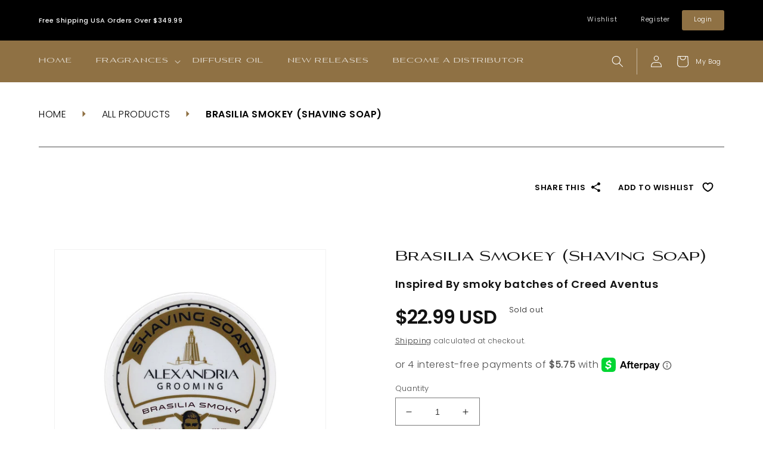

--- FILE ---
content_type: text/html; charset=UTF-8
request_url: https://dev.younet.network/infiniteoption/jxGetCustomVariantId/57525
body_size: 205
content:
 39749642584129

--- FILE ---
content_type: text/css
request_url: https://alexandriafragrances.com/cdn/shop/t/25/assets/fonts.css?v=14309239619515300021761358244
body_size: -558
content:
@font-face{font-family:AvianoFlareLight;src:url(/cdn/shop/files/font-AvianoFlareLight.woff2) format("woff2"),url(/cdn/shop/files/font-AvianoFlareLight.woff) format("woff"),url(/cdn/shop/files/font-AvianoFlareLight.ttf) format("truetype");font-weight:300;font-style:normal}@font-face{font-family:AvianoFlareBold;src:url(/cdn/shop/files/font-AvianoFlareBold.woff2) format("woff2"),url(/cdn/shop/files/font-AvianoFlareBold.woff) format("woff"),url(/cdn/shop/files/font-AvianoFlareBold.ttf) format("truetype");font-weight:700;font-style:normal}@font-face{font-family:AvianoFlareBlack;src:url(/cdn/shop/files/font-AvianoFlareBlack.woff2) format("woff2"),url(/cdn/shop/files/font-AvianoFlareBlack.woff) format("woff"),url(/cdn/shop/files/font-AvianoFlareBlack.ttf) format("truetype");font-weight:900;font-style:normal}@font-face{font-family:AvianoFlareRegular;src:url(/cdn/shop/files/font-AvianoFlareRegular.woff2) format("woff2"),url(/cdn/shop/files/font-AvianoFlareRegular.woff) format("woff"),url(/cdn/shop/files/font-AvianoFlareRegular.ttf) format("truetype");font-weight:400;font-style:normal}@font-face{font-family:PoppinsLight;src:url(font-Poppins-Light.ttf) format("truetype");font-weight:300;font-style:normal}@font-face{font-family:PoppinsRegular;src:url(font-Poppins-Regular.ttf) format("truetype");font-weight:400;font-style:normal}@font-face{font-family:PoppinsMedium;src:url(font-Poppins-Medium.ttf) format("truetype");font-weight:500;font-style:normal}@font-face{font-family:PoppinsSemiBold;src:url(font-Poppins-SemiBold.ttf) format("truetype");font-weight:600;font-style:normal}@font-face{font-family:DigitalNumbers;src:url(font-DigitalNumbers.ttf) format("truetype");font-weight:400;font-style:normal}@font-face{font-family:antiqueregular;src:url(/cdn/shop/files/antique-webfont.woff2) format("woff2"),url(/cdn/shop/files/antique-webfont.woff) format("woff");font-weight:400;font-style:normal}
/*# sourceMappingURL=/cdn/shop/t/25/assets/fonts.css.map?v=14309239619515300021761358244 */


--- FILE ---
content_type: text/css
request_url: https://alexandriafragrances.com/cdn/shop/t/25/assets/theme.css?v=37200486730532491721765483528
body_size: 8952
content:
:root{--size-mobile-h2: 28px;--size-mobile-h3: 16px;--size-desktop-h2: 38px;--size-desktop-h3: 16px}h2{letter-spacing:.02em!important}p{letter-spacing:.04em!important;font-size:13px;color:#000;line-height:2em}.price--sold-out .price__availability,.price__regular{font-family:var(--font-body-family-semibold);letter-spacing:-.04em!important}@media screen and (max-width: 1700px){.page-width{max-width:1250px!important}}@media screen and (min-width: 1700px){.page-width{max-width:1702px!important}}a.primary-button{padding:20px 50px;background:#8f7144;font-size:15px;font-family:var(--font-heading-family-regular);font-family:var(--font-decor-digitalnumber);color:#fff;position:relative;text-decoration:none}a.primary-button:after{position:absolute;content:"";background:#fff;display:block!important;top:0;left:0;bottom:0;width:0;opacity:0;transition:all .3s ease}a.primary-button:hover:after{width:100%;opacity:1}a.primary-button span{position:relative;z-index:10;transition:all .3s ease;display:inline-block}a.primary-button:hover span{color:#8f7144!important;transform:scale(1.1)}.hover-effect{position:relative}.hover-effect:before{position:absolute;content:"";display:block;top:100px;left:-50px;width:50px;transform:scale(0);border-radius:1000px;z-index:1;height:50px;background:#8f7144;transition:all .4s ease}.hover-effect:hover:before{transform:scale(50)}.hover-effect:hover *{color:#fff!important}.section__position-index{letter-spacing:4px!important;font-size:14px;border-bottom:4px solid #8f7144;width:17px}a.section-button{font-family:var(--font-heading-family-regular);font-family:var(--font-decor-digitalnumber);font-size:13px;text-decoration:none;color:#000;text-transform:uppercase;position:relative;transition:all .3s ease}a.section-button.right{align-self:self-end}@media screen and (max-width: 749px){a.section-button{margin:10px 0}a.section-button.right{align-self:self-start}}a.section-button:hover{letter-spacing:4px}a.section-button:after{content:"";display:inline-block;position:relative;width:20px;height:20px;background:url(icon-arrow-right.svg);background-position:center;background-repeat:no-repeat;top:4px;left:10px;transition:all .3s ease}a.section-button:hover:after{left:20px}.announcement-bar__wrapper{padding:17px 0;background-color:#000}.announcement-bar{display:flex;align-items:center;border:none!important}.announcement-message{flex:10;display:flex}.announcement-bar__message{padding:1rem 2rem 1rem 0!important}.announcement-login{flex:2;display:flex;justify-content:flex-end}@media screen and (max-width: 990px){.announcement-login{flex-direction:column;text-align:center}}.announcement-bar__message{text-align:left;font-family:var(--font-body-family-medium);font-size:11px;color:#fff}.announcement-bar a.button-primary{background:#8f7144;padding:6px 20px;display:inline-block;color:#fff;font-size:11px;text-decoration:none;border-radius:3px;transition:all .3s ease}.announcement-bar a.button-primary-border{padding:6px 20px;display:inline-block;color:#fff;font-size:11px;text-decoration:none;border-radius:3px;transition:all .3s ease;border:1px solid white}@media screen and (max-width: 990px){.announcement-bar a.button-primary-border{display:none}}.announcement-bar__message .button-inline{color:#fff}@media screen and (min-width: 990px){.announcement-bar__message .button-inline{display:none}}.announcement-bar a.button-secondary{padding:6px 20px;display:inline-block;color:#fff;font-size:11px;text-decoration:none;border-radius:3px;transition:all .3s ease}.announcement-login a.button-primary:hover,.announcement-bar a.button-primary-border:hover{background:#000;border:1px solid #8f7144;transform:scale(1.02)}.announcement-login a.button-secondary:hover{transform:scale(1.15)}.header{padding-top:13px!important;padding-bottom:13px!important}.header--middle-left{column-gap:0!important}.banner__logo-wrapper{position:absolute;width:100%;left:0;display:flex;justify-content:center;top:50px;z-index:10}#shopify-section-header{z-index:1000}.header-wrapper--border-bottom{border-bottom:none}ul.list-menu li a,ul.list-menu li summary{font-family:var(--font-heading-family-regular);font-size:11px;text-transform:uppercase;letter-spacing:1px}.header__inline-menu ul.list-menu li a,.header__inline-menu ul.list-menu li summary{padding:10px 20px}.header__menu-item .icon-caret{right:0rem!important;transition:all .3s ease-in}@media screen and (min-width: 1700px){.header__inline-menu ul.list-menu li a,.header__inline-menu ul.list-menu li summary{padding:10px 44px!important}.header__menu-item .icon-caret{right:2rem;transition:all .3s ease-in}}.header__inline-menu ul.list-menu li:first-child a,.header__inline-menu ul.list-menu li:first-child summary{padding-left:0!important}span.header__active-menu-item{text-decoration:none}.header__inline-menu ul.list-menu li a span,.header__inline-menu ul.list-menu li summary span{transition:all .3s ease-in}.header__inline-menu ul.list-menu li a:hover span,.header__inline-menu ul.list-menu li summary:hover span{text-decoration:none;transform:scaleX(1.07) translate(3px)}.header__inline-menu ul.list-menu li summary:hover .icon-caret{right:0rem}ul.mega-menu__list.page-width.mega-menu__list--condensed{padding:0}details-modal.header__search{padding-right:10px;border-right:1px solid rgba(255,255,255,.5);margin-right:10px}.header__icon--cart{width:max-content;margin-right:5px;text-decoration:none}.header__icon--cart span{font-size:11px}.mega-menu__content{padding-bottom:4.7rem!important;padding-top:4.7rem!important}ul.mega-menu__list li a{font-family:var(--font-body-family);font-size:13px}.mega-menu__wrapper{display:flex;width:100%}.mega-menu__list-wrapper{flex-basis:50%;display:flex;align-self:center}.mega-menu__recommendations{flex-basis:50%;display:flex}.menu__recommendations-columns{padding:0 10px}.mega-menu__list-columns{width:33%}.menu__recommendations-columns p{margin:0;font-family:var(--font-heading-family-bold);color:#fff;letter-spacing:2px!important}.menu__recommendations-columns a{text-decoration:none}.banner__content.banner__content--bottom-center{align-items:center!important}.banner--large:not(.banner--adapt){min-height:88rem!important}.interactive-slide__wrapper{width:100%;height:88rem;position:relative;overflow:hidden}.interative-slide__background{position:absolute;top:0;left:0;right:0;bottom:0;display:block!important;background-color:#000;background-position:center;background-size:cover;z-index:0;transform:scale(1.01);transition:background-image .3s ease}.interative-slide__background:after{position:absolute;content:"";display:block;top:0;left:0;right:0;bottom:0}.interative-slide__middleground{position:absolute;top:0;left:0;right:0;bottom:0;display:block!important;background-position:center;background-size:cover;z-index:1;pointer-events:none;transform:scale(1.01);transition:background-image .3s ease}.interative-slide__foreground{position:absolute;top:0;left:0;right:0;bottom:0;display:block!important;background-position:center;background-size:cover;z-index:3;pointer-events:none;transform:scale(1.01);transition:background-image .3s ease}.interactive-slide__border{position:relative;width:1360px;height:368px;display:flex;align-items:center;z-index:2}.interactive-slide__border.no-border{background:none}.interactive-slide{height:100%;align-items:center;justify-content:center;display:flex}.slide-heading__wrapper{display:flex;width:100%}.slide-heading__wrapper .column{flex-basis:50%}.slide-heading__wrapper .column-1{padding-right:15%;display:flex;align-items:center}.slide-heading__wrapper .column-1 .left-wrap{margin:0 auto}.slide-heading__wrapper .column-2{padding-left:15%;display:flex;align-items:center}.slide-heading__wrapper .column:first-of-type{padding-left:2rem}.slide-heading__wrapper .column:last-of-type{text-align:right;padding-right:2rem}.slide-title{font-family:var(--font-heading-family-bold);font-size:19px;color:#fff;text-align:right}.slide-title__mobile{font-family:var(--font-heading-family-bold)}.slide-title__mobile,.slide-description__mobile{display:none}h2.slide-heading-text__left{text-align:right}h2.slide-heading-text__right{text-align:right;padding-right:2rem}@media screen and (max-width: 750px){.interactive-slide__border{position:relative;width:100%;height:371px;background-image:none;display:flex;align-items:center;z-index:5}.slide-heading__wrapper{flex-direction:column}.slide-heading__wrapper .column:first-of-type{text-align:center}.slide-heading__wrapper .column:last-of-type{text-align:center!important}h2.slide-heading-text__left,h2.slide-heading-text__right{text-align:center;padding:0}.slide-heading__wrapper h2{font-size:var(--size-mobile-h2);margin:0}.slide-description,.slide-title{display:none}.slide-title__mobile,.slide-description__mobile{width:100%;color:#fff;text-align:center;display:block}.slide-heading__wrapper .column-1,.slide-heading__wrapper .column-2{padding-right:0;padding-left:0}}@media screen and (max-width: 750px){.interactive-slide{scale:unset!important}}@media screen and (max-width: 1234px){.slide-title{top:-40px}}@media screen and (max-width: 1200px){.interactive-slide{scale:.8}}@media screen and (max-width: 1440px){.interactive-slide{scale:.9}}.slide-description{font-family:var(--font-heading-family-bold);font-size:24px;color:#fff;margin-top:10px;text-align:left}.slide-description h3{font-family:var(--font-heading-family-regular);color:#fff;font-size:20px}.slide-title span,.slide-description span{display:block;opacity:0}.slide-heading__wrapper .column{overflow:hidden}.slide-heading__wrapper h2{font-family:var(--font-heading-family-bold);color:#fff;font-weight:700;font-size:50px;opacity:0;margin:0}.slide-counter__wrapper{position:absolute;right:0;top:-40px;display:flex;align-items:flex-start;display:none}.slide-counter__wrapper h3{color:#fff;font-size:34px;margin:0}.slide-counter__wrapper span{font-size:11px;font-family:AvianoFlareRegular;color:#fff;margin-left:2px}.slide-counter__loading{display:block!important;height:2px;width:100%;background:#8f7144}.slide-button__wrapper{position:absolute;bottom:80px;width:100%;display:flex;z-index:5;justify-content:center}.social-icons__wrapper{position:absolute;top:0;left:0;bottom:0;display:flex;align-items:center}.social-icons__wrapper ul{list-style:none}.social-icons__wrapper ul li a img{width:30px;height:30px;transition:all .3s ease}.social-icons__wrapper ul li a:hover img{transform:scale(1.2)}.social-icons__wrapper ul li{padding:15px 0}.social-icons__wrapper ul{list-style:none;padding:0 0 0 60px}@media screen and (max-width: 750px){.social-icons__wrapper{display:none}}@media screen and (max-width: 1480px){.social-icons__wrapper ul{list-style:none;padding:0 0 0 20px}}.trust-assurance__wrapper{background-color:#000;height:80px}.trust-assurance__grid{display:flex;flex-direction:row;height:100%}@media screen and (max-width: 990px){.trust-assurance__wrapper{background-color:#000;height:auto}.trust-assurance__grid{flex-direction:column}.trust-column{border-right:none!important}}.trust-column{flex-basis:25%;height:unset;display:flex;color:#fff;align-items:center;justify-content:center;transition:all .3s ease-out;border-right:#202020 1px solid}.trust-column:last-of-type{border-right:none}.trust-icon{margin-right:14px;margin-top:10px}.trust-icon img{object-fit:contain}.trust-title p{font-size:14px;color:#fff}.product-slide-section__wrapper{overflow-x:hidden}.product-slide-section{display:flex;flex-direction:row}.product-slide-section__columns{width:50%;flex-basis:50%;padding:75px 0;display:flex;align-items:center;flex-direction:column;justify-content:center;align-items:flex-start;position:relative}.product-slide-section__columns:first-of-type{padding-right:10rem}@media screen and (max-width: 1240px){.product-slide-section__columns:first-of-type{padding-right:4rem}}@media screen and (max-width: 970px){.product-slide-section__columns:first-of-type{padding-right:4rem}}.product-slide-section__columns:first-of-type a.section-button{align-self:flex-end}h2.section__title{font-size:32px;line-height:35px;margin:14px 0;text-transform:uppercase;font-family:var(--font-heading-family-regular)}h2.section__title b{font-size:var(--size-desktop-h2);font-family:var(--font-heading-family-bold)}@media screen and (max-width: 750px){h2.section__title b{font-size:var(--size-mobile-h2)}}p.section__subtitle{text-transform:uppercase;letter-spacing:4px!important;font-size:14px;margin:14px 0;margin-top:3rem;margin-left:8rem}p.section__subtitle.extended{margin-left:14rem}p.section__description{margin-left:17.5rem;margin-top:3rem;margin-bottom:5rem}.product-slider-next-button{display:block!important;width:60px;height:60px;position:absolute;top:calc(50% - 30px);bottom:0;left:-29px;background:#000;z-index:100;border-radius:100px;background-image:url(icon-chevron-right.svg);background-repeat:no-repeat;background-position:center;background-size:9px;transition:all .2s ease;cursor:pointer}.product-slider-next-button:hover{transform:scale(1.4);background-size:7px;background-color:#8f7144}.product-slider{height:747px;background:#fff;width:50vw;overflow:hidden;display:block;white-space:nowrap}.product-slide{width:365px;width:50%;height:100%;display:inline-block;margin-right:-5px;position:relative;overflow:hidden;background-position:center;background-size:cover}.product-slide__content{position:relative;width:100%;height:100%;padding:3rem;display:flex;flex-direction:column;justify-content:flex-end;z-index:10}p.product-slide__content_subtitle{white-space:pre-wrap;margin:0;text-transform:uppercase;letter-spacing:4px!important;font-size:10px;font-family:var(--font-heading-family-regular);color:#fff;transition:all .3s ease}h2.product-slide__content_title{white-space:pre-wrap;margin:0;font-size:30px;color:#fff;transition:all .3s ease}p.product-slide__content_description{white-space:pre-wrap;font-size:14px;max-height:0;margin:0;padding:0;opacity:0;color:#fff;transition:all .3s ease}a.product-slide__content_button{text-transform:uppercase;text-decoration:none;font-size:14px;font-weight:700;color:#fff;font-family:var(--font-body-family-medium);max-height:0;margin:0;padding:0;opacity:0;transition:all .3s ease}.product-slide:hover p.product-slide__content_description,.product-slide:hover a.product-slide__content_button{max-height:500px;padding:10px 0;opacity:1}@media screen and (max-width: 970px){h2.section__title,h2.product-slide__content_title{font-size:var(--size-mobile-h2)}.product-slider-next-button{top:50%}.product-slide-section__columns{width:100%;flex-basis:100%;padding:8rem 0;padding-bottom:0}.product-slide-section{display:flex;flex-direction:column}.product-slide-section__columns:first-of-type{padding-right:0}p.section__subtitle,p.section__subtitle.extended,p.section__description{margin-left:0;margin-top:5px!important;margin-bottom:5px}.product-slide-section__columns:first-of-type a.section-button{align-self:flex-start}.product-slider{width:100%;height:800px}.product-slide{width:100%}}@media screen and (max-width: 1110px){.product-slide-section__columns:first-of-type{padding-right:0}p.section__subtitle,p.section__subtitle.extended,p.section__description{margin-left:0}.product-slide-section__columns:first-of-type a.section-button{align-self:flex-start}}.tabbed-collection-section__wrapper{padding:8rem 0;overflow-x:hidden}.tabbed-collection-heading__wrapper{display:flex}.tabbed-collection-list{position:relative}.tabbed-collection-heading__column{width:50%}@media screen and (max-width: 990px){.tabbed-collection-heading__wrapper{flex-direction:column;padding:4rem 0}.tabbed-collection-heading__column{width:100%}}.tabbed-collection-tabs__wrapper{margin:20px 0}.tabbed-collection-tabs__wrapper ul{margin:0;list-style:none;width:100%;padding:0;border-bottom:1px solid black}.tabbed-collection-tabs__wrapper>ul>li{display:inline-block;margin:0;cursor:pointer;padding:10px 25px;text-transform:uppercase;font-family:var(--font-body-family-medium)}.tabbed-collection-tabs__wrapper>ul>li.active{background-color:#000;color:#fff}.swiper{width:100%;display:none}.swiper.slider-active{display:block}.four-product-slide{display:flex;flex-wrap:wrap;justify-content:space-between;padding:20px 0}.product__wrapper{width:100%;text-decoration:none;display:flex;flex-direction:column;position:relative;height:100%!important}.swiper-slide{height:auto!important}.swiper-wrapper{padding-top:40px}@media screen and (min-width: 600px){.product__wrapper{height:-webkit-fill-available}}.product-info__wrapper{border:1px solid rgb(216,216,216);padding:30px 35px;flex:1}h3.product-meta__title{margin:0 0 10px;letter-spacing:0;font-family:var(--font-heading-family-bold)}h4.product-subtitle{font-family:var(--font-heading-family-regular);font-size:14px;margin:10px 0}p.product-meta__subtitle{margin:5px 0;font-family:var(--font-heading-family-regular);color:#000;display:none}span.product-meta__ratings{display:block;font-family:var(--font-body-family-medium)}span.product-meta__price{display:block;font-family:var(--font-body-family-semibold);color:#000;letter-spacing:-1px}.product-image{display:flex;justify-content:center;width:auto!important;border:1px solid rgb(216,216,216);margin-bottom:-1px;height:433px;position:relative;overflow:hidden;padding:1px;flex-basis:433px}.product-image img{position:absolute;height:100%;width:initial;object-fit:contain;z-index:2;background-color:#fff}.product-image:after{content:"View";display:block;margin:auto;position:absolute;opacity:0;top:0;left:0;bottom:0;right:0;width:100px;height:100px;background-color:#fff;display:flex;justify-content:center;align-items:center;border-radius:100px;text-transform:uppercase;font-family:var(--font-body-family-semibold);color:#000;z-index:5;letter-spacing:3px;transition:all .4s ease}.product__wrapper .hover-effect:before{content:none}.product__wrapper .hover-effect:after{content:none}.product__wrapper:after{content:"";position:absolute;left:0;right:0;top:0;border:2px solid transparent;height:100%;z-index:5;box-sizing:border-box;transition:all .4s ease}.product__wrapper:hover:after{border:2px solid #8f7144}.product__wrapper:hover .product-image:after{opacity:1}@media screen and (max-width: 749px){.collection .product-image{height:300px;flex-basis:250px}.collection .product-info__wrapper{padding:20px}.collection h3.product-meta__title{font-size:15px;margin-bottom:10px}}.swiper-button-prev,.swiper-button-next{position:absolute;display:flex!important;width:50px!important;height:50px!important;background:#000;top:65%!important;bottom:0;margin:auto;border-radius:100px;transition:all .2s ease}@media screen and (max-width: 970px){.swiper-button-prev,.swiper-button-next{top:70%!important}}.swiper-button-prev{left:-1em!important}.swiper-button-next{right:-1em!important}.swiper-button-prev:after,.swiper-button-next:after{content:"prev";color:#fff;font-size:12px!important;font-weight:900;transition:all .2s ease}.swiper-button-prev:hover,.swiper-button-next:hover{transform:scale(1.4);background-size:7px;background-color:#8f7144}.swiper-button-prev:hover:after,.swiper-button-next:hover:after{transform:scale(.8)}.featured-collection-section__wrapper{overflow-x:hidden}.featured-collection-section{display:flex;flex-direction:row}.featured-collection-section__columns{width:50%;flex-basis:50%;padding:75px 0 0 7%;display:flex;align-items:center;flex-direction:column;justify-content:center;align-items:flex-start;position:relative}.featured-collection__image{height:747px;background:#fff;width:50vw;overflow:hidden;display:block;white-space:nowrap;align-self:self-end}.featured-collection__image img{width:100%;height:100%;object-fit:cover;transition:all .3s ease}.featured-collection__image img:hover{scale:1.1}@media screen and (max-width: 1280px){.featured-collection-section{display:flex;flex-direction:column}.featured-collection__image{width:100%;height:400px}.featured-collection-section__columns:first-of-type{width:100%;padding:0;margin:0;height:400px}.featured-collection-section__columns:last-of-type{width:100%;padding:8rem 0;text-align:left}}.three-column-featured__wrapper{display:flex}.three-column-featured__wrapper .column{position:relative;display:flex;flex-direction:column;width:100%;align-items:center;height:950px;padding:60px 20px;text-decoration:none;overflow:hidden;transition:all .3s ease}.three-column-featured__wrapper .column.vertical-center{justify-content:start}.three-column-featured__wrapper .column img{position:absolute;top:0;bottom:0;left:0;right:0;width:100%;height:100%;object-fit:cover;transition:all .3s ease}.three-column-featured__wrapper .column:hover{justify-content:start}.three-column-featured__wrapper h3{position:relative;font-size:16px;margin:0;text-align:center;z-index:10;font-family:var(--font-heading-family-regular);transition:all .3s ease}.three-column-featured__wrapper h2{position:relative;margin:10px;font-size:28px;text-align:center;z-index:10;transition:all .3s ease}.three-column-featured__wrapper .divider{display:block!important;width:0px;height:1px;background-color:#fff;z-index:1;margin:10px 0;opacity:0;transition:all .3s ease}.three-column-featured__wrapper p,.three-column-featured__wrapper span{display:block;z-index:1;text-align:center;width:80%;color:#fff;transition:all .3s ease;opacity:0}.three-column-featured__wrapper .column:hover .divider,.three-column-featured__wrapper .column:hover p,.three-column-featured__wrapper .column:hover span{opacity:1}.three-column-featured__wrapper .column:hover .divider{width:130px}.three-column-featured__wrapper span{text-transform:uppercase;font-family:var(--font-body-family-semibold)}@media screen and (max-width: 800px){.three-column-featured__wrapper h2{font-size:var(--size-mobile-h2)}.three-column-featured__wrapper{flex-direction:column}.three-column-featured__wrapper .column{height:500px}.three-column-featured__wrapper .column img{object-position:top}}.sampler-banner-section{margin:150px auto calc(8rem - 10px) auto;min-height:450px;padding:8rem;background-size:cover;background-position:right;position:relative;display:flex}.sampler-banner-section.center-items{justify-content:center;text-align:center;align-items:center}.sampler-banner-section.center-items a{margin:auto}.sampler-banner__content{width:70%;position:relative;z-index:2}.sampler-banner-section h1{margin:0}.sampler-banner-section p{margin-bottom:50px}.sampler-banner-section .bordered{border:1px solid #ffffff78;padding:1rem 6rem}.sampler-banner-section h2{margin-bottom:10px;font-size:38px}.sampler-banner-section h3{font-family:var(--font-heading-family-regular);text-transform:uppercase;font-size:22px;margin-bottom:-30px}.sampler-banner__content div{margin:2rem 0}.sampler-banner-section a{width:366px;display:block;text-align:center}.sampler-banner-section h1,.sampler-banner-section p,.sampler-banner-section h2,.sampler-banner-section h3,.sampler-banner-section a{position:relative;z-index:1}.new-year .sampler-banner-section:before{content:"";width:100%;height:100%;background-color:#1a2635;display:block;position:absolute;top:0;right:0;opacity:.4;z-index:1}@media screen and (max-width: 970px){.sampler-banner-section{padding:0}}@media screen and (max-width: 750px){.sampler-banner-section{margin:8rem auto calc(8rem - 80px) auto;min-height:400px;padding:8rem 20px;background-size:cover;background-repeat:no-repeat;background-position:right}.sampler-banner-section:after{content:"";display:block;position:absolute;top:0;left:0;right:0;bottom:0;background-color:#0000006b;z-index:0}.sampler-banner__content{width:100%;text-align:center}.sampler-banner-section h3{font-size:13px;margin-bottom:-20px}.sampler-banner-section h2{font-size:var(--size-mobile-h2)}.sampler-banner-section a{width:fit-content;margin:auto}.sampler-banner__content div{text-align:center}}.trust-assurance-v2__wrapper{color:#000;margin:4rem 0 12rem}.trust-assurance-v2__grid{display:flex;flex-direction:row;height:100%}.trust-assurance-v2__wrapper .trust-column{color:#000;font-family:var(--font-body-family-semibold);flex-direction:column;text-align:center;border:1px solid rgb(216,216,216)!important;padding:3rem 4rem;line-height:24px}.trust-assurance-v2__wrapper .trust-title p{font-size:18px;color:#000}.trust-assurance-v2__wrapper .trust-icon img{object-fit:contain;width:30px;height:30px}.trust-assurance-v2__wrapper .trust-column:hover{background-color:#efefef}@media screen and (max-width: 990px){.trust-assurance-v2__wrapper{height:auto}.trust-assurance-v2__grid{flex-direction:column}}.newsletter-section{background:#000;padding:8rem;display:flex;flex-direction:column;align-items:center}.newsletter-section h2,.newsletter-section h3{margin:0;color:#8f7144;text-align:center}.newsletter-section h2{font-size:calc(var(--size-desktop-h2) - 8px)}.newsletter-section h3{font-family:var(--font-heading-family-regular);margin:auto}.newsletter-section p{color:#fff;letter-spacing:1px!important;margin:2em 0;text-align:center}label.field__label{color:#b5b5b5;font-size:1.6rem;left:0;text-align:center;right:0}.field__button>svg{height:1.6rem;width:1.6em;transition:all .3s ease}.field__button:hover>svg{transform:rotate(-45deg)}input:focus{outline:none}.field__input,.select__select,.customer .field input,.customer select{background:none;border-bottom:1px solid #707070}.newsletter-section .newsletter-form__button .icon{width:1.5rem;color:#fff}@media screen and (max-width: 750px){.newsletter-section{padding:8rem 20px}}@media screen and (min-width: 750px){.newsletter-section .newsletter-form{max-width:53rem!important}.newsletter-section .newsletter-form__field-wrapper{max-width:100%}}.newsletter-form__button{width:4.4rem!important}.footer__blocks-wrapper{display:flex}.footer-block__heading{margin-bottom:2rem;margin-top:0;font-size:calc(var(--font-heading-scale) * 1.6rem);font-family:var(--font-heading-family);color:#8f7144}.footer-block{flex:1}.footer-info{flex:1.6}.footer-info h4{font-family:var(--font-body-family-medium);color:#8f7144;text-transform:uppercase;letter-spacing:2px}.footer-info ul{list-style:none;padding:0}.footer-info ul li{padding:4px 0}.footer-info ul li a{margin-left:10px;text-decoration:none}.footer-info ul li a{color:#000}.footer-info ul li a:hover,.footer-info ul li a:hover svg{color:#8f7144}ul.footer-social li a svg{width:30px;height:30px;color:#8f7144}.footer-social li{display:inline-block}.footer-social li a{margin-left:0!important;margin-right:30px}.section-footer-padding{padding-top:8rem!important;padding-bottom:8rem!important;margin-top:0!important}ul.footer-block__list{list-style:none;padding:0}.footer-block__list li{line-height:37px}ul.footer-block__list a{text-decoration:none;color:#000;font-size:16px}ul.footer-block__list a:hover{text-decoration:underline}@media screen and (max-width: 1150px){.footer__blocks-wrapper{flex-direction:column}.footer-block{text-align:center}.footer-block:not(:first-of-type){padding:1rem 0}.footer-social li a{margin-right:10px!important;margin-left:10px!important}.footer-block__details-content{width:fit-content;margin:auto}}.collection-banner-section{margin:0 auto;min-height:450px;padding:8rem;background-size:cover;display:flex;position:relative}.collection-banner__content{width:100%;display:flex;flex-direction:row;align-items:center;justify-content:space-between}.collection-banner-section:before{position:absolute;top:0;left:35%;right:0;bottom:0;content:"";display:block!important;clip-path:polygon(0 0,100% 0,100% 100%,36% 100%);background:#8f7144}.collection__column{width:48%;position:relative;z-index:1}.collection__column:first-of-type{margin-top:-52px}.collection-banner-section h1{margin:0}.collection-banner-section p{margin-bottom:50px}.collection-banner-section h2{margin-bottom:10px;letter-spacing:5px;font-size:38px}.collection-banner-section h3{font-family:var(--font-heading-family-regular);text-transform:uppercase;font-size:22px;letter-spacing:5px;margin-bottom:-30px}.collection-banner__content div{margin:2rem 0}.collection-banner-section a{width:366px;display:block;text-align:center}.collection-banner-section h1,.collection-banner-section p,.collection-banner-section h2,.collection-banner-section h3,.collection-banner-section a{position:relative;z-index:1}@media screen and (max-width: 1110px){.collection-banner-section{min-height:unset;padding:8rem 40px}.collection-banner__content{width:100%;display:flex;flex-direction:column;align-items:center;justify-content:space-between}.collection-banner-section:before{display:none!important}.collection__column{width:100%}.collection-banner-section h3{font-size:13px;margin-bottom:-20px}.collection-banner-section h2{font-size:var(--size-mobile-h2)}.collection-banner-section a{width:fit-content;margin:auto}.collection-banner__content div{margin:0}}@media screen and (max-width: 1111px){.collection__column:first-of-type{margin-top:0!important}}@media screen and (min-width: 1111px) and (max-width: 1700px){.collection__column:last-of-type{padding:0 0 0 6rem}}.collection-header__wrapper{width:100%;height:475px;background-size:cover;background-position:center;position:relative;display:flex;justify-content:center;align-items:flex-end;text-align:center}.collection-header__content{margin-top:8rem}.collection-header__content{margin-bottom:10rem;border:1px solid #ffffff26;padding:1rem 6rem}.collection-header__content h3{font-family:var(--font-heading-family-regular)}.collection-header__content h2{font-family:var(--font-heading-family-bold);margin-top:-16px;font-size:var(--size-desktop-h2)}@media screen and (max-width: 750px){.collection-header__content h2{font-size:var(--size-mobile-h2)}}.breadcrumbs__wrapper{padding:4rem 0}.breadcrumbs__wrapper svg{margin:1px 2rem;width:10px;height:10px}.breadcrumbs__wrapper a{text-decoration:none;font-family:var(--font-body-family);text-transform:uppercase;color:#000}.breadcrumbs__wrapper a.active{text-decoration:none;font-family:var(--font-body-family-semibold)}.breadcrumbs__wrapper a:hover{color:#8f7144}.tabbed-collection-list .main-collection-product-grid{border-bottom:1px solid black;padding-bottom:4rem;margin-bottom:4rem}ul.collection-tab-list{padding:0;margin-top:5px;list-style:none;display:none}.collection-tab-list li{display:inline-block;margin-right:2rem;margin-bottom:2rem}.collection-tab-list li a{padding:1rem 3rem;border:1px solid black;border-radius:100px;font-size:12px;font-family:var(--font-body-family);text-transform:uppercase;text-decoration:none;color:#000;transition:all .2s ease}ul.collection-tab-list li:hover a,ul.collection-tab-list .active a{background:#000}ul.collection-tab-list li:hover a,ul.collection-tab-list .active a{color:#fff}.main-collection__sort-wrapper{display:flex;justify-content:space-between}@media screen and (max-width: 750px){.tabbed-collection-list .main-collection-product-grid{padding-bottom:0;margin-bottom:0}.main-collection__sort-wrapper{flex-direction:column}.main-collection__sort-wrapper .column:last-of-type{display:none}.tabbed-collection-heading__wrapper{padding:1rem 0}.tabbed-collection-section__wrapper{padding:4rem 0}}.main-collection__search .field:after{box-shadow:none!important;border-radius:100px!important;border:1px solid black}.main-collection__search .field__label,.main-collection__search .customer .field label{font-size:14px;top:calc(.9rem + var(--inputs-border-width))}input#Search-In-Main-Product{outline:0;box-shadow:none;height:38px;border-bottom:none}.main-collection__search .field__button{height:38px}.main-collection__sort-wrapper .column{display:flex}.main-collection__filter a{padding:.5rem 2rem;display:flex;align-items:center;margin-left:2rem;border:1px solid black;border-radius:100px;font-size:14px;cursor:pointer;text-transform:uppercase;font-family:var(--font-body-family-semibold)}.main-collection__filter a svg{margin-left:2rem}.main-collection__categories h3{font-family:var(--font-body-family-semibold);text-transform:uppercase;font-size:16px}.main-collection__categories ul{list-style:none}.main-collection__categories ul li a{color:#000;text-transform:uppercase;text-decoration:none}.main-collection__categories ul li.active{font-family:var(--font-body-family-semibold)}.featured-blog-section__wrapper h2,.recent-blog-section__wrapper h2,.disclaimer__wrapper h2,.product_custom_content__wrapper h2{font-family:var(--font-heading-family-regular);margin:4rem 0;text-transform:uppercase}.featured-blog__contents,.recent-blog__contents,.disclaimer__contents,.product_custom_content__contents{display:flex;border-top:1px solid black;padding:4rem 0}.recent-blog__contents{justify-content:space-between}.blog-column{width:32%}.blog-title{flex:.6}.featured-blog__contents .blog-title{margin-bottom:4rem}.blog-excerpt__wrapper{display:flex;flex:1}.featured-blog__contents a.section-button,.recent-blog__contents a.section-button{margin:2rem 0 0}.blog-title a{text-decoration:none;font-family:var(--font-heading-family-regular)}.blog-title h3{font-size:22px;font-family:var(--font-heading-family-regular);margin-top:0;letter-spacing:0;transition:all .3s ease;margin-right:1rem}.blog-title a:hover h3{color:#8f7144}.blog-time{font-family:var(--font-body-family-semibold);text-transform:uppercase;color:#b5b5b5}.blog-excerpt{width:100%;display:flex;flex-direction:column;padding-right:30px}.blog-image{width:386px}.recent-blog__contents .blog-image{width:100%;margin-bottom:2rem}.blog-image img{width:100%}@media screen and (max-width: 750px){.featured-blog__contents,.recent-blog__contents{flex-direction:column}.blog-column{width:100%;margin-bottom:4rem}.blog-excerpt__wrapper{flex-direction:column-reverse}.blog-excerpt{padding-right:0}.blog-image{width:100%}.featured-blog__contents .blog-image{margin:0 0 2rem}}.two-column-text-description__wrapper{display:flex;margin-left:20%}.two-column-text-description__wrapper>.column{padding-left:2rem}.two-column-text-description__wrapper .row__wrapper>.column{width:100%;padding-left:2rem}.two-column-text-description__wrapper .row__wrapper{display:flex;flex-direction:row}.two-column-text-description__wrapper .row__title{font-family:var(--font-heading-family-regular);border-bottom:1px solid black;padding-bottom:2rem;display:flex;align-items:center;text-transform:uppercase;margin-left:-6rem}.two-column-text-description__wrapper .row__title img{margin-right:2rem}img.big-image{width:100%;margin:4rem 0}@media screen and (max-width: 750px){.two-column-text-description__wrapper{margin-left:0;flex-direction:column}.two-column-text-description__wrapper .column{padding-left:0}.two-column-text-description__wrapper .row__title{margin-left:0}.two-column-text-description__wrapper .row__wrapper{flex-direction:column}.two-column-text-description__wrapper .row__wrapper>.column{padding-left:0}}.contact-section,.section__address,.contact__additional-info{display:flex}.contact__contents,.contact__form,.contact__business-hours,.contact__follow-us{width:100%}.section__address{margin:1rem 0;padding:1rem 0;justify-content:space-between;border-top:1px solid #b5b5b5;border-bottom:1px solid #b5b5b5;display:none}.section__address ul{padding:0;list-style:none;width:100%}.section__address ul li a{display:flex;align-items:center;text-decoration:none;color:#000}.section__address ul:first-of-type li a{align-items:flex-start}.section__address ul:first-of-type li a svg{margin-top:4px}.section__address ul li a:hover{text-decoration:underline;color:#8f7144}.section__address ul li svg{margin-right:3rem}.contact__form{background:#000;padding:6rem;margin-left:8rem;width:calc(100% - 14rem)}@media screen and (max-width: 750px){.contact-section,.section__address,.contact__additional-info{flex-direction:column}.section__address{margin:2rem 0}.contact__form{background:#000;padding:4rem 20px;margin-left:0;width:100%}}.contact__form .field__input{margin-bottom:4rem;color:#fff}.contact__form .field__input::selection{background-color:#8f7144}.contact__form .field__label{color:#fff}.contact__button button{border:2px solid #8f7144;color:#8f7144;width:100%;padding:2.5rem;font-family:var(--font-heading-family-regular);font-size:18px;text-transform:uppercase}.contact__form .text-area{resize:vertical;height:300px}.contact__form p{text-align:center;color:#fff;margin-top:3rem}.contact__additional-info h3{font-family:var(--font-body-family-semibold);font-size:16px;text-transform:uppercase}.contact__follow-us .footer-social{padding:0}.contact__business-hours table,.contact__business-hours tr,.contact__business-hours td,.contact__business-hours table:not([class]) td,.contact__business-hours table:not([class]) th{margin:0;padding:0;border:0;outline:0;font-size:100%;border:none;vertical-align:baseline;background:transparent;box-shadow:none}.contact__business-hours td{width:fit-content;padding-right:2rem!important}.product-header__wrapper{display:flex;align-items:flex-end;position:relative}.product-header__wrapper .breadcrumbs__wrapper{border-bottom:1px solid;width:100%}.single-product-page .price__regular .price-item{font-size:32px;font-family:var(--font-body-family-semibold)}.product__title>*{font-size:22px;font-family:var(--font-heading-family-regular)}ul.share-wishlist{list-style:none;display:flex;align-items:center;justify-content:flex-end}ul.share-wishlist li a{display:flex;align-items:center;text-decoration:none;color:#000;margin-left:3rem;font-family:var(--font-body-family-semibold);text-transform:uppercase;font-size:13px;transition:.3s ease all}ul.share-wishlist li a:hover{color:#8f7144}ul.share-wishlist li a:hover svg{fill:#8f7144}ul.share-wishlist li a svg{margin-left:1rem;margin-top:-1px;transition:.3s ease all}ul.share-wishlist li>ul.social-sharing{position:absolute;list-style:none;display:none}ul.share-wishlist li:hover>ul.social-sharing{display:block}ul.share-wishlist li>ul.social-sharing>li a{margin:0;padding:0}a#notepad-anchor-title{display:none!important}.swym-ui-components .swym-bg-2,.swym-ui-component .swym-bg-2{background:#8f7144!important}.product_custom_heading__contents{display:flex}.product_custom_heading__contents div{width:100%;display:flex}.product_custom_heading__contents div:last-of-type{justify-content:flex-end}.product_custom_content__contents .description{width:100%;display:flex;align-items:center}.product_custom_content__contents .right-image{width:80%;padding-left:4rem}.product_custom_content__contents .right-image img{width:100%}.notes{display:grid;grid-template-columns:1fr 1fr 1fr 1fr 1fr 1fr 1fr 1fr;width:100%}.notes .fc-item{display:flex;flex-direction:column;align-items:center;margin-bottom:2rem;transition:.3s ease all;grid-gap:4%}.notes .fc-item span{text-transform:uppercase;margin-top:1rem;font-family:var(--font-body-family-semibold);letter-spacing:-.02em;color:#000}.notes:hover .fc-item{opacity:.5}.notes .fc-item:hover{opacity:1}@media screen and (max-width: 900px){.product_custom_content__contents{flex-direction:column-reverse}.product_custom_content__contents .right-image{width:100%;padding-left:0}}@media screen and (max-width: 750px){.product_custom_content__contents .right-image{width:100%}.product_custom_heading__contents{flex-direction:column-reverse}.product_custom_heading__contents div:last-of-type,ul.share-wishlist{justify-content:flex-start}ul.share-wishlist{padding:0}ul.share-wishlist li a{margin:0 4rem 0 0}}@media screen and (max-width: 1170px){.notes{grid-template-columns:1fr 1fr 1fr 1fr}}.article-template__hero-container{max-width:100%!important;max-height:773px;overflow:hidden}.article-template__hero-container img{height:100%;width:100%;object-fit:cover}.share-button{margin-bottom:2rem}.share-button svg{margin-right:1rem}span.circle-divider.caption-with-letter-spacing{font-size:16px;color:#b5b5b5;font-family:var(--font-body-family-semibold);margin-top:18px;display:block}.article-template__title{font-size:28px;font-family:var(--font-heading-family-regular);width:50%}@media screen and (max-width: 750px){.article-template__title{width:100%}}.rio-options [data-option-value="Travel Size"]{width:256px!important;background-image:url(image-travel-size.png)!important}.product__info-container{max-width:100%!important}.afterpay-free-sample__wrapper{width:100%;display:flex;align-items:center;margin:3rem 0!important}@media screen and (max-width: 750px){.afterpay-free-sample__wrapper{flex-direction:column;align-items:flex-start}}.afterpay-free-sample__wrapper p{line-height:2rem}.afterpay{max-width:200px;margin-right:3rem}@media screen and (max-width: 750px){.afterpay{margin-bottom:3rem}}.afterpay p{margin:0}.afterpay-free-sample__wrapper .free-sample{border:1px solid #707070}.free-sample{display:flex;align-items:center}.free-sample img{width:75px;object-fit:contain;margin:0 1.5rem}.free-sample>div{max-width:400px;background:#8f7144;padding:1rem 3rem}@media screen and (max-width: 1700px){.free-sample>div{padding:1rem}}.free-sample>div>h5,.free-sample>div>p{color:#fff;margin:0}.free-sample>div>h5{font-size:18px;font-family:var(--font-heading-family-bold);text-transform:uppercase}.button,.shopify-challenge__button,.customer button,button.shopify-payment-button__button--unbranded{min-width:calc(12rem + var(--buttons-border-width) * 2);min-height:calc(7.5rem + var(--buttons-border-width) * 2);font-family:var(--font-decor-digitalnumber);text-transform:uppercase}.product-form__buttons{max-width:49rem!important}@media screen and (max-width: 1700px){.product-form__buttons{max-width:100%!important}}@media screen and (min-width: 990px){.product--stacked .product__media-item:not(:first-of-type){max-width:calc(15% - var(--grid-desktop-horizontal-spacing) / 2)!important}}.rating .color-icon-text{--color-icon: #8f7144}.spr-review-header-starratings i,.spr-icon-star-empty:before,.spr-icon-star-hover:before,.spr-icon-star:before{color:#8f7144}.spr-reviews{display:grid}.spr-reviews{display:grid;grid-template-columns:1fr 1fr 1fr 1fr}@media screen and (max-width: 1700px){.spr-reviews{display:grid;grid-template-columns:1fr 1fr}}@media screen and (max-width: 750px){.spr-reviews{display:grid;grid-template-columns:1fr}}.spr-review:first-child{margin-top:1rem!important}.spr-review{border:1px solid #ececec!important;padding:2rem!important;margin:1rem 2rem}.spr-container{padding:0;border:none}.spr-pagination{display:none}.spr-review-header-title{font-family:var(--font-body-family-semibold)}h2.spr-header-title{font-family:var(--font-heading-family-regular);margin:4rem 0;text-transform:uppercase;padding-bottom:4rem;border-bottom:1px solid}.spr-review:nth-of-type(5n),.spr-review:nth-of-type(1){margin-top:1rem;margin-left:0}.spr-review:nth-of-type(4n){margin-top:1rem;margin-right:0}@media screen and (max-width: 750px){.spr-review{margin:1rem 0!important}}.spr-container{padding:0!important;border:none!important}button.wk-button{position:absolute;top:17px!important;right:5px!important;border:0;width:30px!important;z-index:10000!important;background:#0000}.product__wrapper button.wk-button{width:20px}button.wk-button span{display:none}li.grid__item{position:relative}svg.wk-icon__svg{overflow:visible;fill:#8f7144;cursor:pointer}.wk-button--remove svg{stroke:#8f7144;stroke-width:2px;overflow:visible}.wk-button--add svg{fill:#fff;stroke:#8f7144;stroke-width:2px;overflow:visible}span.wishlist__product-page{position:relative;width:50px;height:50px}span.wishlist__product-page button.wk-button{height:100%!important;width:40px!important;top:0!important}span.wishlist__product-page svg.wk-icon__svg{overflow:visible;fill:#000;stroke:#000;cursor:pointer}span.wishlist__product-page .wk-button--add svg{fill:#fff;stroke:#000}.share__product{position:absolute;top:20px;right:65px;z-index:1000}.product__wrapper:hover .wk-button--remove{fill:#8f7144}.share__product svg{fill:#8f7144}.swiper-slide ul.social-sharing,.grid__item ul.social-sharing{position:absolute;top:30px;right:60px;list-style:none;text-align:right;z-index:100;display:none}.grid__item ul.social-sharing{top:35px}.social-sharing li a{text-decoration:none;color:#000;font-family:var(--font-body-family-semibold);text-transform:uppercase}.cart__warnings,.cart__empty-text{display:block!important}.cart-section.two-column-text-section__wrapper{margin:6rem 0 2rem}.cart__main-wrapper{display:flex;margin:4rem 0}.cart__left{width:100%}.cart__right{width:50%;margin-left:4rem;background:#000;color:#fff;padding:20px 40px}.cart__right a,.cart__right p,.cart__right h2,.cart__right h3{color:#fff}@media screen and (max-width: 1110px){.cart__main-wrapper{flex-direction:column}.cart__left{width:100%}.cart__right{width:100%;margin-left:0rem}}.cart__right{display:flex;flex-direction:column}.cart__right-item{display:flex;justify-content:space-between;border-bottom:1px solid white;padding:20px 0}.cart__right-item:last-of-type h3{font-family:var(--font-body-family-semibold);text-transform:uppercase}.cart__product-price,.cart__product-price span{font-family:var(--font-body-family-semibold);font-size:1.6rem!important;min-width:85px;text-align:right}.cart__right-item:last-of-type{border:0}.cart__right-item:last-of-type div{display:flex;align-items:center;justify-content:flex-end}.cart__afterpay{filter:invert(1)}.product-form__input input[type=radio]+label{padding:0!important;border-radius:0!important;display:flex!important;flex-direction:column!important;width:fit-content!important;line-height:3rem!important;margin-right:1.5rem!important;align-items:center}fieldset.js.product-form__input{display:flex!important}.product-variant__featured-images{object-fit:cover!important;min-width:80px}.sample-home .sampler-banner__content{width:50%}@media screen and (max-width: 750px){.sample-home .sampler-banner__content{width:100%}}h2.form__message{font-size:18px!important;font-family:PoppinsLight;width:100%;display:block}.main-collection__search{width:230px}.newsletter-form__field-wrapper input{color:#fff}.wk-share-button{background:none!important}.version_2 .card__content{display:none}.version_2 .card-text{position:absolute;top:0;height:100%;display:flex;flex-direction:column;justify-content:center;align-items:flex-start;width:450px;padding:0 60px}.version_2 .card-text .number{font-family:var(--font-body-family);color:#fff;border-bottom:4px solid #8f7144;letter-spacing:5px;font-size:15px}.version_2 .card-text .card-title{font-size:25px;color:#fff;text-transform:uppercase}.version_2 .card-link{position:absolute;bottom:60px;color:#fff;text-transform:uppercase;letter-spacing:5px;font-size:15px;text-decoration:initial;border-bottom:2px solid #8f7144}.version_2.light_version .card-text .card-title,.version_2.light_version .card-text .number,.version_2.light_version .card-text .card-link{color:#000}.color-collage .title-wrapper-with-link,.list-view .title-wrapper-with-link{text-align:center;display:block}.color-collage .card .card__inner .card__media .media img,.color-collage .icon-wrap{display:none}.color-collage ul.collection-list li:nth-child(1) .media{background-image:url(/cdn/shop/files/others-collection-img-1_928592db-9530-4d74-a5a9-e5cd3d3c5350.jpg);background-size:cover}.color-collage ul.collection-list li:nth-child(2) .media{background-image:url(/cdn/shop/files/others-collection-img-2_04ca16df-8eae-4ceb-85c2-7233a55ffaa5.jpg);background-size:cover}.color-collage ul.collection-list li:nth-child(3) .media{background-image:url(/cdn/shop/files/others-collection-img-3_935d3845-f1bd-4b65-9abc-c9f87d48577b.jpg);background-size:cover}.color-collage ul.collection-list li:nth-child(4) .media{background-image:url(/cdn/shop/files/others-collection-img-4_f81e7baa-bdf2-47af-8d4b-525dc2f6251b.jpg);background-size:cover}.color-collage .card--standard>.card__content{position:absolute;height:100%;flex-direction:column;justify-content:center;align-items:center}.color-collage .card--standard>.card__content .card__information{width:250px;text-align:center}.color-collage .card--standard>.card__content h3.card__heading{color:#fff;text-transform:uppercase;font-size:20px}.list-view slider-component ul{display:flex;flex-direction:row;flex-wrap:wrap}.list-view slider-component ul li{width:23%;text-align:left;position:relative;padding-left:20px;margin:0}.list-view slider-component ul li:before{content:"\2022";position:absolute;left:0;top:8px;font-size:18px;color:#000;line-height:0px}.list-view slider-component ul li a{color:#000;text-decoration:initial}.list-view slider-component ul li h3{font-size:16px;font-family:var(--font-body-family);font-weight:400;margin:0}@media screen and (max-width: 750px){.list-view slider-component ul li{width:45%}}@font-face{font-family:quentinregular;src:url(/cdn/shop/files/quentin.woff2) format("woff2"),url(/cdn/shop/files/quentin.woff) format("woff");font-weight:400;font-style:normal}.interactive-slide__wrapper .slide-description{font-family:var(--font-body-family-regular);font-size:14px}.interactive-slide__wrapper.moms-day .slide-button__wrapper,.interactive-slide__wrapper.moms-day .banner__logo-wrapper{display:none}.interactive-slide__wrapper.moms-day .interative-slide__middleground{display:none!important}.interactive-slide__wrapper.moms-day .banner__logo-wrapper a img,.interactive-slide__wrapper.moms-day .social-icons__wrapper{filter:brightness(0%)}.interactive-slide__wrapper.cherry-flames h2.slide-heading-text__left,.interactive-slide__wrapper.blue-stallion h2.slide-heading-text__left,.interactive-slide__wrapper.le-meteore h2.slide-heading-text__left,.interactive-slide__wrapper.shock-cherry h2.slide-heading-text__left,.interactive-slide__wrapper.zion-intense h2.slide-heading-text__left,.interactive-slide__wrapper.stellar-moments h2.slide-heading-text__left,.interactive-slide__wrapper.fire-of-god h2.slide-heading-text__left,.interactive-slide__wrapper.the-pour-homme h2.slide-heading-text__left{font-size:65px}.interactive-slide__wrapper.cherry-flames h2.slide-heading-text__left span.quentin,.interactive-slide__wrapper.blue-stallion h2.slide-heading-text__left span.quentin,.interactive-slide__wrapper.le-meteore h2.slide-heading-text__left span.quentin,.interactive-slide__wrapper.shock-cherry h2.slide-heading-text__left span.quentin,.interactive-slide__wrapper.zion-intense h2.slide-heading-text__left span.quentin,.interactive-slide__wrapper.stellar-moments h2.slide-heading-text__left span.quentin{font-size:110px;position:relative;top:-30px}.interactive-slide__wrapper.stellar-moments h2.slide-heading-text__left span.quentin{top:30px}h2.slide-heading-text__left span.quentin{font-family:quentinregular;font-weight:400;display:block}.interactive-slide__wrapper.cherry-flames h2.slide-heading-text__left span.glow{text-shadow:0 0 5px #ea0101,0 0 10px #ea0101,0 0 15px #ea0101}.interactive-slide__wrapper.blue-stallion h2.slide-heading-text__left span.glow{text-shadow:0 0 5px #015ebe,0 0 10px #015ebe,0 0 15px #015ebe}.interactive-slide__wrapper.le-meteore h2.slide-heading-text__left span.glow{text-shadow:0 0 5px #ffa329,0 0 10px #ffa329,0 0 15px #ffa329}.interactive-slide__wrapper.shock-cherry h2.slide-heading-text__left span.glow{text-shadow:0 0 5px #cc0029,0 0 10px #cc0029,0 0 15px #cc0029}.interactive-slide__wrapper.zion-intense h2.slide-heading-text__left span.glow{text-shadow:0 0 5px #00ceff,0 0 10px #00ceff,0 0 15px #00ceff}.interactive-slide__wrapper.stellar-moments h2.slide-heading-text__left span.glow{text-shadow:0 0 5px #eb7b64,0 0 10px #eb7b64,0 0 15px #eb7b64}.interactive-slide__wrapper.baby-dont-cry h2.slide-heading-text__left{text-align:left;color:#ff0c5c;font-family:var(--font-heading-family)}.interactive-slide__wrapper.baby-dont-cry .slide-heading__wrapper .column-1 .left-wrap{margin:0}.interactive-slide__wrapper.baby-dont-cry .slide-heading__wrapper .column-1{padding-right:initial;padding-left:15%}.interactive-slide__wrapper.baby-dont-cry .slide-description h3{color:#ff0c5c}.interactive-slide__wrapper.baby-dont-cry .slide-heading__wrapper{width:50%;left:50%;position:relative;padding-left:5%;display:block}.interactive-slide__wrapper .slide-navigation{position:absolute;bottom:80px;width:100%;display:flex;z-index:4;justify-content:center}.interactive-slide__wrapper .slide-prev,.interactive-slide__wrapper .slide-next{font-size:0px;padding:0;border:none;background-color:transparent;cursor:pointer}.interactive-slide__wrapper .slide-prev:hover:after,.interactive-slide__wrapper .slide-next:hover:after{color:#fff}.interactive-slide__wrapper .slide-prev:after,.interactive-slide__wrapper .slide-next:after{content:"next";font-family:swiper-icons;font-size:30px;width:50px;display:block;color:#8f7144}.interactive-slide__wrapper .slide-prev:after{content:"previous"}@media screen and (max-width: 768px){.interactive-slide__wrapper.bleu-memoire .slide-heading__wrapper h2,.interactive-slide__wrapper h2.slide-heading-text__left{font-size:var(--size-mobile-h2)!important}.interactive-slide__wrapper.baby-dont-cry .slide-heading__wrapper h2 br{display:none}.interactive-slide__wrapper.cherry-flames h2.slide-heading-text__left span.quentin,.interactive-slide__wrapper.blue-stallion h2.slide-heading-text__left span.quentin,.interactive-slide__wrapper.le-meteore h2.slide-heading-text__left span.quentin,.interactive-slide__wrapper.shock-cherry h2.slide-heading-text__left span.quentin,.interactive-slide__wrapper.zion-intense h2.slide-heading-text__left span.quentin{font-family:var(--font-heading-family-bold);font-size:var(--size-mobile-h2);top:initial;display:initial}.interactive-slide__wrapper h2.slide-heading-text__left span.glow{text-shadow:initial!important}.interactive-slide__wrapper.moms-day .interative-slide__foreground{background-size:auto 70%}.interactive-slide__wrapper.moms-day .interative-slide__middleground{display:block!important}.interactive-slide__wrapper.moms-day .banner__logo-wrapper{display:flex}.interactive-slide__wrapper.baby-dont-cry .slide-heading__wrapper{width:100%;left:initial;padding-left:initial}.interactive-slide__wrapper.baby-dont-cry .slide-heading__wrapper .column-1{padding-left:initial;padding-right:initial}.interactive-slide__wrapper.baby-dont-cry .slide-heading__wrapper .column-1 .left-wrap{margin:0 auto}.interactive-slide__wrapper.baby-dont-cry h2.slide-heading-text__left{text-align:center;color:#fff}}.sale-banner .sampler-banner-section{margin:0!important}.sale-banner .page-width{max-width:initial!important;padding:0}.sampler-banner-section__wrapper.sale-banner img{max-width:100%}.sale-banner .sampler-banner-section:after{display:none}section.sale-prod{width:50%;float:left}section.sale-prod h2{font-size:30px}section.sale-prod .shopify-product-form,section.sale-prod .product__text{display:none}.product__text.subtitle{font-family:var(--font-body-family-semibold);color:rgb(var(--color-foreground))}section.sale-prod .product__info-wrapper{display:flex;align-items:center}.sale-banner .col-md-6{display:flex;align-items:center;padding:0 40px}.sale-banner .sampler-banner-section a{margin:0 auto;background-color:#ffbd33;color:#000}.sale-banner .sampler-banner-section .sampler-banner__content{width:100%;max-width:1200px;margin:0 auto}.sale-banner .row{display:flex}@media screen and (max-width: 768px){section.sale-prod{width:100%;float:none}.sale-banner .row{display:initial}}.product-grid-container .card__media .media img{height:auto!important}.product-grid-container .card__inner{--ratio-percent: 100% !important}.sample-10pcs .sampler-banner-section{margin:initial;display:flex;justify-content:flex-end}.sample-10pcs .sampler-banner__content{width:40%}.sample-10pcs .sampler-banner-section h2{line-height:.8em;margin-top:50px}@media screen and (max-width: 990px){.sample-10pcs .sampler-banner__content{width:100%}.sample-10pcs .sampler-banner-section{background-position:left}}.product-slide.hover-effect:before{opacity:0}.ig-title{text-align:center;color:#121212;font-family:var(--font-heading-family);font-weight:400!important;font-size:40px;line-height:1em}.ig-title a{font-size:18px;color:#8f7144;text-decoration:none}@media screen and (max-width: 768px){.ig-title{line-height:.8em!important;font-size:30px}.ig-title a{font-size:14px}}.minmaxify-dlg .minmaxify-p br{display:none}.minmaxify-dlg ul{list-style:none;padding-left:0!important;font-weight:initial}.minmaxify-dlg .minmaxify-ok{width:100%;background-color:#8f7144}#shopify-block-Ac0lkcjhGUWhrMFNHb__bae708d6-1325-46e3-bbe5-f6d1989dd423{background-image:url(https://alexandriafragrances.com/cdn/shop/files/coming_soon.jpg);background-position:center center;background-size:cover;position:relative}#shopify-block-Ac0lkcjhGUWhrMFNHb__bae708d6-1325-46e3-bbe5-f6d1989dd423:before{content:"";display:block;position:absolute;width:100%;height:100%;background-color:#000;opacity:.7}
/*# sourceMappingURL=/cdn/shop/t/25/assets/theme.css.map?v=37200486730532491721765483528 */


--- FILE ---
content_type: text/css
request_url: https://alexandriafragrances.com/cdn/shop/t/25/assets/engo-customize.css?v=116750148565113883551761358244
body_size: 179
content:
.popup{height:100%;left:0;position:fixed;top:0;width:100%;background:#000c;z-index:999999}.popup .modal-overlay{background:#2d2d32cc;height:100%;position:absolute;width:100%}.popup .modal-window{min-height:320px;margin:0 auto;position:relative;top:50%!important;transform:translateY(-50%);width:847px}.popup .modal-window .window-window{position:relative}.popup .modal-window .window-window .window-content{position:relative;background:#fff;float:left;height:400px;display:flex;align-items:center}.popup .modal-window .window-window .window-content .close_edit{padding:0;height:25px;width:25px;position:absolute;right:-15px;top:-15px;z-index:9;color:#fff;text-align:center;font-size:13px;line-height:27px;border:0;background:#000;cursor:pointer}.popup .modal-window .window-window .window-content .left{width:528px;padding:40px}.popup .modal-window .window-window .window-content .left .title{font-size:20px;position:relative;letter-spacing:.05em;margin-bottom:8px}.popup .modal-window .window-window .window-content .left .sub-title{margin-bottom:15px;letter-spacing:.05em;color:#555;font-size:14px}.popup .modal-window .window-window .window-content .left #mc_embed_signup{margin:40px 0}.popup .modal-window .window-window .window-content .left #mc_embed_signup .form-control{border-radius:0;border:1px solid #000;font-size:13px;width:100%;padding:1.55rem .5rem}.popup .modal-window .window-window .window-content .left #mc_embed_signup input::placeholder{color:#000}.popup .modal-window .window-window .window-content .left #mc_embed_signup .form-group button{background-color:#000;border:none;border-radius:0;padding-left:50px;padding-right:50px;font-size:13px;height:calc(2.25rem + 2px);text-transform:uppercase;letter-spacing:1px;cursor:pointer}.popup .modal-window .window-window .window-content .left #mc_embed_signup .form-group button:hover,.popup .modal-window .window-window .window-content .left #mc_embed_signup .form-group button:focus,.popup .modal-window .window-window .window-content .left #mc_embed_signup .form-group button.active{outline:none;box-shadow:none}.popup .modal-window .window-window .window-content .left .message{margin-top:0!important;clear:both;padding:4px 0 23px;margin-bottom:0;letter-spacing:.02em;font-size:11px;font-weight:700;text-transform:uppercase;line-height:20px}.popup .modal-window .window-window .window-content .left .product-socials{padding:0;border-top:0 none;border-bottom:0 none;text-align:left;margin:0}.popup .modal-window .window-window .window-content .left .product-socials ul li a{text-decoration:none;padding-right:10px}.popup .modal-window .window-window .window-content .right{width:317px;height:100%;background-size:cover}.jsengo_popup h1.title{margin:0}.form-row{display:flex}.jsengo_popup ul.footer-social{margin:0;padding:0}.jsengo_popup ul.footer-social li a svg{width:20px;height:20px}.jsengo_popup .footer-social li a{margin-right:20px;margin-left:0!important}.form-row>div{width:100%;height:auto}button#Subscribe{width:100%;color:#fff;padding:14px 0rem!important;height:auto!important;font-family:var(--font-body-family-semibold)}@media screen and (max-width: 768px){.popup .modal-window .window-window .window-content .right{display:none}.popup .modal-window .window-window .window-content{width:100%;height:auto!important}.popup .modal-window{width:90%}.popup .modal-window .window-window .window-content .left{padding:30px;width:100%}}.d-none{display:none}
/*# sourceMappingURL=/cdn/shop/t/25/assets/engo-customize.css.map?v=116750148565113883551761358244 */


--- FILE ---
content_type: text/css
request_url: https://alexandriafragrances.com/cdn/shop/t/25/assets/region.css?v=45399578130739223431761358244
body_size: -494
content:
body.eu .us-content,
body .eu-content,
body.eu .product__text.subtitle,
body.eu .jdgm-row-actions,
body.eu .jdgm-rev-widg__body,
body.eu #shopify-block-AUXo1c1RxaG82WUdlZ__instafeed_app_block_VGLgJe
{
    display:none!important;
}

body.eu .eu-content
{
    display:block!important
}

--- FILE ---
content_type: text/javascript; charset=utf-8
request_url: https://alexandriafragrances.com/products/brasilia-smokey-shaving-soap.js?currency=USD&country=US
body_size: 1107
content:
{"id":4161738899521,"title":"Brasilia Smokey (Shaving Soap)","handle":"brasilia-smokey-shaving-soap","description":"\u003cp\u003eIntroducing Brasilia Smokey, the shaving soap inspired by the smoky aroma of Creed Aventus, a classic fragrance that has captivated men all over the world. With its bright and fruity notes of pineapple, green apple, and ambergris, this luxurious shaving soap is sure to elevate your grooming routine to new heights.\u003c\/p\u003e\u003cp\u003eBrasilia Smokey is much more than just another shaving soap on the market. Here are some of the reasons why:\u003c\/p\u003e\u003cp\u003e- Authentic fragrance: The smoky and peppery notes of Brasilia Smokey are inspired by the world-renowned Creed Aventus fragrance, making it the perfect choice for the discerning gentleman who seeks to smell fresh and sophisticated.\u003c\/p\u003e\u003cp\u003e- High-Quality Ingredients: Our shaving soap is made from the finest natural oils and butters, providing a smooth and comfortable shave every time. This makes it ideal for those with sensitive skin, as it will not cause irritation or redness.\u003c\/p\u003e\u003cp\u003eThis luxurious shaving soap is designed for men who take their grooming routine seriously. It provides a smooth and close shave while leaving your skin feeling refreshed and revitalized. Whether you're getting ready for work or a night out, Brasilia Smokey has got you covered.\u003c\/p\u003e\u003cp\u003eSo why settle for anything less? Order Brasilia Smokey today and experience the perfection of harmony between style and substance. With its luxurious aroma and high-quality ingredients, you'll wonder how you ever managed to groom without it. \u003c\/p\u003e\u003cp\u003eUpgrade your grooming routine today with Brasilia Smokey, the ultimate shaving soap for the modern man.\u003c\/p\u003e","published_at":"2019-09-23T14:11:49-07:00","created_at":"2019-09-23T14:11:49-07:00","vendor":"Alexandria Fragrances","type":"","tags":["Ambergris","Apple","Bergamot","Birch","Black Currant","Moroccan Jasmine","Musk","Oak Moss","Patchouli","Pineapple","Rose","Vanille"],"price":2299,"price_min":2299,"price_max":2299,"available":false,"price_varies":false,"compare_at_price":null,"compare_at_price_min":0,"compare_at_price_max":0,"compare_at_price_varies":false,"variants":[{"id":30245279105089,"title":"Default Title","option1":"Default Title","option2":null,"option3":null,"sku":"X1-73FD-X0B8","requires_shipping":true,"taxable":true,"featured_image":null,"available":false,"name":"Brasilia Smokey (Shaving Soap)","public_title":null,"options":["Default Title"],"price":2299,"weight":340,"compare_at_price":null,"inventory_management":"shopify","barcode":"685149291375","quantity_rule":{"min":1,"max":null,"increment":1},"quantity_price_breaks":[],"requires_selling_plan":false,"selling_plan_allocations":[]}],"images":["\/\/cdn.shopify.com\/s\/files\/1\/1995\/5457\/products\/image_bfeff91f-97a7-4b82-b0e5-2d579f317b46.jpg?v=1645486661"],"featured_image":"\/\/cdn.shopify.com\/s\/files\/1\/1995\/5457\/products\/image_bfeff91f-97a7-4b82-b0e5-2d579f317b46.jpg?v=1645486661","options":[{"name":"Title","position":1,"values":["Default Title"]}],"url":"\/products\/brasilia-smokey-shaving-soap","media":[{"alt":null,"id":1687814537281,"position":1,"preview_image":{"aspect_ratio":1.0,"height":1200,"width":1200,"src":"https:\/\/cdn.shopify.com\/s\/files\/1\/1995\/5457\/products\/image_bfeff91f-97a7-4b82-b0e5-2d579f317b46.jpg?v=1645486661"},"aspect_ratio":1.0,"height":1200,"media_type":"image","src":"https:\/\/cdn.shopify.com\/s\/files\/1\/1995\/5457\/products\/image_bfeff91f-97a7-4b82-b0e5-2d579f317b46.jpg?v=1645486661","width":1200}],"requires_selling_plan":false,"selling_plan_groups":[]}

--- FILE ---
content_type: text/plain; charset=utf-8
request_url: https://d-ipv6.mmapiws.com/ant_squire
body_size: 160
content:
alexandriafragrances.com;019bd42f-ddf6-70d7-81b5-6dfaab4da687:03e22313f789819d7593b9a4e35cf4a7bffc859e

--- FILE ---
content_type: text/javascript; charset=utf-8
request_url: https://alexandriafragrances.com/products/brasilia-smokey-shaving-soap.js
body_size: 1017
content:
{"id":4161738899521,"title":"Brasilia Smokey (Shaving Soap)","handle":"brasilia-smokey-shaving-soap","description":"\u003cp\u003eIntroducing Brasilia Smokey, the shaving soap inspired by the smoky aroma of Creed Aventus, a classic fragrance that has captivated men all over the world. With its bright and fruity notes of pineapple, green apple, and ambergris, this luxurious shaving soap is sure to elevate your grooming routine to new heights.\u003c\/p\u003e\u003cp\u003eBrasilia Smokey is much more than just another shaving soap on the market. Here are some of the reasons why:\u003c\/p\u003e\u003cp\u003e- Authentic fragrance: The smoky and peppery notes of Brasilia Smokey are inspired by the world-renowned Creed Aventus fragrance, making it the perfect choice for the discerning gentleman who seeks to smell fresh and sophisticated.\u003c\/p\u003e\u003cp\u003e- High-Quality Ingredients: Our shaving soap is made from the finest natural oils and butters, providing a smooth and comfortable shave every time. This makes it ideal for those with sensitive skin, as it will not cause irritation or redness.\u003c\/p\u003e\u003cp\u003eThis luxurious shaving soap is designed for men who take their grooming routine seriously. It provides a smooth and close shave while leaving your skin feeling refreshed and revitalized. Whether you're getting ready for work or a night out, Brasilia Smokey has got you covered.\u003c\/p\u003e\u003cp\u003eSo why settle for anything less? Order Brasilia Smokey today and experience the perfection of harmony between style and substance. With its luxurious aroma and high-quality ingredients, you'll wonder how you ever managed to groom without it. \u003c\/p\u003e\u003cp\u003eUpgrade your grooming routine today with Brasilia Smokey, the ultimate shaving soap for the modern man.\u003c\/p\u003e","published_at":"2019-09-23T14:11:49-07:00","created_at":"2019-09-23T14:11:49-07:00","vendor":"Alexandria Fragrances","type":"","tags":["Ambergris","Apple","Bergamot","Birch","Black Currant","Moroccan Jasmine","Musk","Oak Moss","Patchouli","Pineapple","Rose","Vanille"],"price":2299,"price_min":2299,"price_max":2299,"available":false,"price_varies":false,"compare_at_price":null,"compare_at_price_min":0,"compare_at_price_max":0,"compare_at_price_varies":false,"variants":[{"id":30245279105089,"title":"Default Title","option1":"Default Title","option2":null,"option3":null,"sku":"X1-73FD-X0B8","requires_shipping":true,"taxable":true,"featured_image":null,"available":false,"name":"Brasilia Smokey (Shaving Soap)","public_title":null,"options":["Default Title"],"price":2299,"weight":340,"compare_at_price":null,"inventory_management":"shopify","barcode":"685149291375","quantity_rule":{"min":1,"max":null,"increment":1},"quantity_price_breaks":[],"requires_selling_plan":false,"selling_plan_allocations":[]}],"images":["\/\/cdn.shopify.com\/s\/files\/1\/1995\/5457\/products\/image_bfeff91f-97a7-4b82-b0e5-2d579f317b46.jpg?v=1645486661"],"featured_image":"\/\/cdn.shopify.com\/s\/files\/1\/1995\/5457\/products\/image_bfeff91f-97a7-4b82-b0e5-2d579f317b46.jpg?v=1645486661","options":[{"name":"Title","position":1,"values":["Default Title"]}],"url":"\/products\/brasilia-smokey-shaving-soap","media":[{"alt":null,"id":1687814537281,"position":1,"preview_image":{"aspect_ratio":1.0,"height":1200,"width":1200,"src":"https:\/\/cdn.shopify.com\/s\/files\/1\/1995\/5457\/products\/image_bfeff91f-97a7-4b82-b0e5-2d579f317b46.jpg?v=1645486661"},"aspect_ratio":1.0,"height":1200,"media_type":"image","src":"https:\/\/cdn.shopify.com\/s\/files\/1\/1995\/5457\/products\/image_bfeff91f-97a7-4b82-b0e5-2d579f317b46.jpg?v=1645486661","width":1200}],"requires_selling_plan":false,"selling_plan_groups":[]}

--- FILE ---
content_type: text/plain; charset=utf-8
request_url: https://sp-micro-proxy.b-cdn.net/micro?unique_id=alexandria-fragrances.myshopify.com
body_size: 4768
content:
{"site":{"free_plan_limit_reached":false,"billing_status":"active","billing_active":true,"pricing_plan_required":false,"settings":{"proof_mobile_position":"Bottom","proof_desktop_position":"Bottom Left","proof_pop_size":"default","proof_start_delay_time":1,"proof_time_between":3,"proof_display_time":6,"proof_visible":true,"proof_cycle":true,"proof_mobile_enabled":true,"proof_desktop_enabled":true,"proof_tablet_enabled":null,"proof_locale":"en","proof_show_powered_by":false},"site_integrations":[],"events":[{"id":"182744051","created_at":null,"variables":{"first_name":"Someone","city":"Minneapolis","province":"Minnesota","province_code":"MN","country":"United States","country_code":"US","product":{"id":26029685,"product_id":1540844748865,"shopify_domain":"alexandria-fragrances.myshopify.com","title":"Vanille Doree","created_at":"2018-10-18T21:50:47.000Z","updated_at":"2025-08-04T02:41:59.948Z","handle":"vanille-doree","published_at":"2018-10-18T22:19:46.000Z","published_scope":"global","variants":[],"images":[],"image":{"src":"https://cdn.shopify.com/s/files/1/1995/5457/files/VanilleDoree.jpg?v=1688244614","height":2001,"width":2000},"tags":"","deleted_at":null,"shopify_created_at":"2018-10-18T21:50:47.000Z","shopify_updated_at":"2025-08-04T02:41:57.000Z"},"product_title":"Vanille Doree"},"click_url":"https://alexandriafragrances.com/products/vanille-doree","image_url":"https://cdn.shopify.com/s/files/1/1995/5457/files/VanilleDoree.jpg?v=1688244614","product":{"id":"26029685","product_id":"1540844748865","title":"Vanille Doree","created_at":"2018-10-18T21:50:47.000Z","updated_at":"2026-01-18T17:17:41.158Z","published_at":"2018-10-18T22:19:46.000Z"},"site_integration":{"id":"315198","enabled":false,"integration":{"name":"Shopify Add To Cart","handle":"shopify_storefront_add_to_cart","pro":false},"template":{"id":"36","body":{"top":"{{first_name}} in {{city}}, {{province}} {{country}}","middle":"Added to Cart {{product_title}}"},"raw_body":"<top>{{first_name}} in {{city}}, {{province}} {{country}}</top><middle>Added to Cart {{product_title}}</middle>","locale":"en"}}},{"id":"182744001","created_at":null,"variables":{"first_name":"Someone","city":"Los Angeles","province":"California","province_code":"CA","country":"United States","country_code":"US","product":{"id":26029690,"product_id":725495251009,"shopify_domain":"alexandria-fragrances.myshopify.com","title":"Zion","created_at":"2018-05-13T22:05:40.000Z","updated_at":"2025-08-01T11:02:29.905Z","handle":"zion","published_at":"2018-05-13T21:47:44.000Z","published_scope":"global","variants":[],"images":[],"image":{"src":"https://cdn.shopify.com/s/files/1/1995/5457/files/zion_c23412ce-1f0e-40c4-8e98-79e652c49758.jpg?v=1687755561","height":2001,"width":2000},"tags":"","deleted_at":null,"shopify_created_at":"2018-05-13T22:05:40.000Z","shopify_updated_at":"2025-07-29T07:45:03.000Z"},"product_title":"Zion"},"click_url":"https://alexandriafragrances.com/products/zion","image_url":"https://cdn.shopify.com/s/files/1/1995/5457/files/zion_c23412ce-1f0e-40c4-8e98-79e652c49758.jpg?v=1687755561","product":{"id":"26029690","product_id":"725495251009","title":"Zion","created_at":"2018-05-13T22:05:40.000Z","updated_at":"2026-01-19T01:40:07.463Z","published_at":"2018-05-13T21:47:44.000Z"},"site_integration":{"id":"315198","enabled":false,"integration":{"name":"Shopify Add To Cart","handle":"shopify_storefront_add_to_cart","pro":false},"template":{"id":"36","body":{"top":"{{first_name}} in {{city}}, {{province}} {{country}}","middle":"Added to Cart {{product_title}}"},"raw_body":"<top>{{first_name}} in {{city}}, {{province}} {{country}}</top><middle>Added to Cart {{product_title}}</middle>","locale":"en"}}},{"id":"182733913","created_at":null,"variables":{"first_name":"Someone","city":"West Palm Beach","province":"Florida","province_code":"FL","country":"United States","country_code":"US","product":{"id":33623918,"product_id":4584193359937,"shopify_domain":"alexandria-fragrances.myshopify.com","title":"Black Panther","created_at":"2020-09-17T14:00:12.000Z","updated_at":"2025-08-04T01:50:20.339Z","handle":"black-panther","published_at":"2020-09-17T22:27:43.000Z","published_scope":"global","variants":[],"images":[],"image":{"src":"https://cdn.shopify.com/s/files/1/1995/5457/files/blackpanther_46383de2-0089-4667-8687-39cda1e0fad9.jpg?v=1687755603","height":2001,"width":2000},"tags":"","deleted_at":null,"shopify_created_at":"2020-09-17T14:00:12.000Z","shopify_updated_at":"2025-08-04T01:50:17.000Z"},"product_title":"Black Panther"},"click_url":"https://alexandriafragrances.com/products/black-panther","image_url":"https://cdn.shopify.com/s/files/1/1995/5457/files/blackpanther_46383de2-0089-4667-8687-39cda1e0fad9.jpg?v=1687755603","product":{"id":"33623918","product_id":"4584193359937","title":"Black Panther","created_at":"2020-09-17T14:00:12.000Z","updated_at":"2026-01-19T01:04:30.964Z","published_at":"2020-09-17T22:27:43.000Z"},"site_integration":{"id":"315199","enabled":false,"integration":{"name":"Shopify Purchase","handle":"shopify_api_purchase","pro":false},"template":{"id":"4","body":{"top":"{{first_name}} in {{city}}, {{province}} {{country}}","middle":"Purchased {{product_title}}"},"raw_body":"<top>{{first_name}} in {{city}}, {{province}} {{country}}</top><middle>Purchased {{product_title}}</middle>","locale":"en"}}},{"id":"182733805","created_at":null,"variables":{"first_name":"Someone","city":"San Jose","province":"California","province_code":"CA","country":"United States","country_code":"US","product":{"id":26029567,"product_id":10921852307,"shopify_domain":"alexandria-fragrances.myshopify.com","title":"Hawaii Volcano","created_at":"2017-05-25T06:02:46.000Z","updated_at":"2025-08-04T14:24:30.957Z","handle":"hawaii-volcano","published_at":"2017-05-25T06:02:23.000Z","published_scope":null,"variants":[],"images":[],"image":{"src":"https://cdn.shopify.com/s/files/1/1995/5457/files/hawaiivolcano.jpg?v=1687764539","height":2001,"width":2000},"tags":"","deleted_at":null,"shopify_created_at":"2017-05-25T06:02:46.000Z","shopify_updated_at":"2025-08-04T06:40:26.000Z"},"product_title":"Hawaii Volcano"},"click_url":"https://alexandriafragrances.com/products/hawaii-volcano","image_url":"https://cdn.shopify.com/s/files/1/1995/5457/files/hawaiivolcano.jpg?v=1687764539","product":{"id":"26029567","product_id":"10921852307","title":"Hawaii Volcano","created_at":"2017-05-25T06:02:46.000Z","updated_at":"2026-01-18T18:47:49.842Z","published_at":"2017-05-25T06:02:23.000Z"},"site_integration":{"id":"315199","enabled":false,"integration":{"name":"Shopify Purchase","handle":"shopify_api_purchase","pro":false},"template":{"id":"4","body":{"top":"{{first_name}} in {{city}}, {{province}} {{country}}","middle":"Purchased {{product_title}}"},"raw_body":"<top>{{first_name}} in {{city}}, {{province}} {{country}}</top><middle>Purchased {{product_title}}</middle>","locale":"en"}}},{"id":"182733764","created_at":null,"variables":{"first_name":"Someone","city":"Indianapolis","province":"Indiana","province_code":"IN","country":"United States","country_code":"US","product":{"id":40630571,"product_id":6535387021377,"shopify_domain":"alexandria-fragrances.myshopify.com","title":"Brooklyn Fragrance Lover","created_at":"2021-02-24T19:37:19.000Z","updated_at":"2025-08-03T04:52:11.459Z","handle":"brooklyn-fragrance-lover","published_at":"2021-02-24T19:37:49.000Z","published_scope":"global","variants":[],"images":[],"image":{"src":"https://cdn.shopify.com/s/files/1/1995/5457/files/BrooklynFragranceLover.jpg?v=1688241372","height":2001,"width":2000},"tags":"","deleted_at":null,"shopify_created_at":"2021-02-24T19:37:19.000Z","shopify_updated_at":"2025-08-03T04:52:09.000Z"},"product_title":"Brooklyn Fragrance Lover"},"click_url":"https://alexandriafragrances.com/products/brooklyn-fragrance-lover","image_url":"https://cdn.shopify.com/s/files/1/1995/5457/files/BrooklynFragranceLover.jpg?v=1688241372","product":{"id":"40630571","product_id":"6535387021377","title":"Brooklyn Fragrance Lover","created_at":"2021-02-24T19:37:19.000Z","updated_at":"2026-01-18T19:37:22.046Z","published_at":"2021-02-24T19:37:49.000Z"},"site_integration":{"id":"315198","enabled":false,"integration":{"name":"Shopify Add To Cart","handle":"shopify_storefront_add_to_cart","pro":false},"template":{"id":"36","body":{"top":"{{first_name}} in {{city}}, {{province}} {{country}}","middle":"Added to Cart {{product_title}}"},"raw_body":"<top>{{first_name}} in {{city}}, {{province}} {{country}}</top><middle>Added to Cart {{product_title}}</middle>","locale":"en"}}},{"id":"182733751","created_at":null,"variables":{"first_name":"Someone","city":"Birmingham","province":"Alabama","province_code":"AL","country":"United States","country_code":"US","product":{"id":53191052,"product_id":6890924048449,"shopify_domain":"alexandria-fragrances.myshopify.com","title":"Morning Matcha","created_at":"2022-09-22T04:40:44.000Z","updated_at":"2025-08-01T01:28:40.360Z","handle":"morning-matcha","published_at":"2022-10-12T17:41:48.000Z","published_scope":"global","variants":[],"images":[],"image":{"src":"https://cdn.shopify.com/s/files/1/1995/5457/files/MorningMatcha.jpg?v=1688247924","height":2001,"width":2000},"tags":"","deleted_at":null,"shopify_created_at":"2022-09-22T04:40:44.000Z","shopify_updated_at":"2025-08-01T01:28:36.000Z"},"product_title":"Morning Matcha"},"click_url":"https://alexandriafragrances.com/products/morning-matcha","image_url":"https://cdn.shopify.com/s/files/1/1995/5457/files/MorningMatcha.jpg?v=1688247924","product":{"id":"53191052","product_id":"6890924048449","title":"Morning Matcha","created_at":"2022-09-22T04:40:44.000Z","updated_at":"2026-01-13T06:34:34.322Z","published_at":"2022-10-12T17:41:48.000Z"},"site_integration":{"id":"315198","enabled":false,"integration":{"name":"Shopify Add To Cart","handle":"shopify_storefront_add_to_cart","pro":false},"template":{"id":"36","body":{"top":"{{first_name}} in {{city}}, {{province}} {{country}}","middle":"Added to Cart {{product_title}}"},"raw_body":"<top>{{first_name}} in {{city}}, {{province}} {{country}}</top><middle>Added to Cart {{product_title}}</middle>","locale":"en"}}},{"id":"182733580","created_at":null,"variables":{"first_name":"Someone","city":"San Jose","province":"California","province_code":"CA","country":"United States","country_code":"US","product":{"id":26029567,"product_id":10921852307,"shopify_domain":"alexandria-fragrances.myshopify.com","title":"Hawaii Volcano","created_at":"2017-05-25T06:02:46.000Z","updated_at":"2025-08-04T14:24:30.957Z","handle":"hawaii-volcano","published_at":"2017-05-25T06:02:23.000Z","published_scope":null,"variants":[],"images":[],"image":{"src":"https://cdn.shopify.com/s/files/1/1995/5457/files/hawaiivolcano.jpg?v=1687764539","height":2001,"width":2000},"tags":"","deleted_at":null,"shopify_created_at":"2017-05-25T06:02:46.000Z","shopify_updated_at":"2025-08-04T06:40:26.000Z"},"product_title":"Hawaii Volcano"},"click_url":"https://alexandriafragrances.com/products/hawaii-volcano","image_url":"https://cdn.shopify.com/s/files/1/1995/5457/files/hawaiivolcano.jpg?v=1687764539","product":{"id":"26029567","product_id":"10921852307","title":"Hawaii Volcano","created_at":"2017-05-25T06:02:46.000Z","updated_at":"2026-01-18T18:47:49.842Z","published_at":"2017-05-25T06:02:23.000Z"},"site_integration":{"id":"315198","enabled":false,"integration":{"name":"Shopify Add To Cart","handle":"shopify_storefront_add_to_cart","pro":false},"template":{"id":"36","body":{"top":"{{first_name}} in {{city}}, {{province}} {{country}}","middle":"Added to Cart {{product_title}}"},"raw_body":"<top>{{first_name}} in {{city}}, {{province}} {{country}}</top><middle>Added to Cart {{product_title}}</middle>","locale":"en"}}},{"id":"182733564","created_at":null,"variables":{"first_name":"Someone","city":"Hanoi","province":"Hanoi","province_code":"HN","country":"Vietnam","country_code":"VN","product":{"id":26029639,"product_id":11899688083,"shopify_domain":"alexandria-fragrances.myshopify.com","title":"Sample Pack 7x 5ML","created_at":"2017-07-27T19:37:50.000Z","updated_at":"2025-08-04T14:26:23.009Z","handle":"sample-https-alexandriafragrances-com-products-sample-pack-10x-5ml-_pos-1-_psq-sample-_ss-e-_v-1-0","published_at":null,"published_scope":null,"variants":[],"images":[],"image":{"src":"https://cdn.shopify.com/s/files/1/1995/5457/files/10_sample_spray_v5.jpg?v=1703014667","height":813,"width":1145},"tags":"","deleted_at":null,"shopify_created_at":"2017-07-27T19:37:50.000Z","shopify_updated_at":"2025-06-14T20:06:52.000Z"},"product_title":"Sample Pack 7x 5ML"},"click_url":"https://alexandriafragrances.com/products/sample-https-alexandriafragrances-com-products-sample-pack-10x-5ml-_pos-1-_psq-sample-_ss-e-_v-1-0","image_url":"https://cdn.shopify.com/s/files/1/1995/5457/files/10_sample_spray_v5.jpg?v=1703014667","product":{"id":"26029639","product_id":"11899688083","title":"Sample Pack 7x 5ML","created_at":"2017-07-27T19:37:50.000Z","updated_at":"2025-08-04T14:26:23.009Z","published_at":null},"site_integration":{"id":"315198","enabled":false,"integration":{"name":"Shopify Add To Cart","handle":"shopify_storefront_add_to_cart","pro":false},"template":{"id":"36","body":{"top":"{{first_name}} in {{city}}, {{province}} {{country}}","middle":"Added to Cart {{product_title}}"},"raw_body":"<top>{{first_name}} in {{city}}, {{province}} {{country}}</top><middle>Added to Cart {{product_title}}</middle>","locale":"en"}}},{"id":"182733513","created_at":null,"variables":{"first_name":"Someone","city":"San Jose","province":"California","province_code":"CA","country":"United States","country_code":"US","product":{"id":26029543,"product_id":582392774721,"shopify_domain":"alexandria-fragrances.myshopify.com","title":"Ete Sauvage","created_at":"2018-03-31T00:51:18.000Z","updated_at":"2025-08-03T15:44:48.991Z","handle":"ete-sauvage","published_at":"2018-03-31T00:50:03.000Z","published_scope":"global","variants":[],"images":[],"image":{"src":"https://cdn.shopify.com/s/files/1/1995/5457/files/etesauvage_0a61639e-19e4-4347-b64f-758673ed9e4a.jpg?v=1687755935","height":2001,"width":2000},"tags":"","deleted_at":null,"shopify_created_at":"2018-03-31T00:51:18.000Z","shopify_updated_at":"2025-08-03T15:44:46.000Z"},"product_title":"Ete Sauvage"},"click_url":"https://alexandriafragrances.com/products/ete-sauvage","image_url":"https://cdn.shopify.com/s/files/1/1995/5457/files/etesauvage_0a61639e-19e4-4347-b64f-758673ed9e4a.jpg?v=1687755935","product":{"id":"26029543","product_id":"582392774721","title":"Ete Sauvage","created_at":"2018-03-31T00:51:18.000Z","updated_at":"2026-01-16T07:12:15.847Z","published_at":"2018-03-31T00:50:03.000Z"},"site_integration":{"id":"315198","enabled":false,"integration":{"name":"Shopify Add To Cart","handle":"shopify_storefront_add_to_cart","pro":false},"template":{"id":"36","body":{"top":"{{first_name}} in {{city}}, {{province}} {{country}}","middle":"Added to Cart {{product_title}}"},"raw_body":"<top>{{first_name}} in {{city}}, {{province}} {{country}}</top><middle>Added to Cart {{product_title}}</middle>","locale":"en"}}},{"id":"182733456","created_at":null,"variables":{"first_name":"Someone","city":"Visalia","province":"California","province_code":"CA","country":"United States","country_code":"US","product":{"id":57444172,"product_id":6977001128001,"shopify_domain":"alexandria-fragrances.myshopify.com","title":"COTY 1997x","created_at":"2023-08-24T21:17:19.000Z","updated_at":"2025-08-04T13:53:38.564Z","handle":"coty-1997x-inspired-by-avatar-coty","published_at":"2023-08-26T21:37:00.000Z","published_scope":"global","variants":[],"images":[],"image":{"src":"https://cdn.shopify.com/s/files/1/1995/5457/files/PHOTO-2023-08-25-16-50-20.jpg?v=1693009201","height":1600,"width":1600},"tags":"","deleted_at":null,"shopify_created_at":"2023-08-24T21:17:19.000Z","shopify_updated_at":"2025-08-04T13:53:36.000Z"},"product_title":"COTY 1997x"},"click_url":"https://alexandriafragrances.com/products/coty-1997x-inspired-by-avatar-coty","image_url":"https://cdn.shopify.com/s/files/1/1995/5457/files/PHOTO-2023-08-25-16-50-20.jpg?v=1693009201","product":{"id":"57444172","product_id":"6977001128001","title":"COTY 1997x","created_at":"2023-08-24T21:17:19.000Z","updated_at":"2026-01-18T03:14:25.032Z","published_at":"2023-08-26T21:37:00.000Z"},"site_integration":{"id":"315198","enabled":false,"integration":{"name":"Shopify Add To Cart","handle":"shopify_storefront_add_to_cart","pro":false},"template":{"id":"36","body":{"top":"{{first_name}} in {{city}}, {{province}} {{country}}","middle":"Added to Cart {{product_title}}"},"raw_body":"<top>{{first_name}} in {{city}}, {{province}} {{country}}</top><middle>Added to Cart {{product_title}}</middle>","locale":"en"}}},{"id":"182732639","created_at":null,"variables":{"first_name":"Someone","city":"Garden Grove","province":"California","province_code":"CA","country":"United States","country_code":"US","product":{"id":50277034,"product_id":6747452244033,"shopify_domain":"alexandria-fragrances.myshopify.com","title":"Cali Love","created_at":"2022-02-15T00:01:26.000Z","updated_at":"2025-08-02T02:31:41.717Z","handle":"cali","published_at":"2022-03-03T18:52:25.000Z","published_scope":"global","variants":[],"images":[],"image":{"src":"https://cdn.shopify.com/s/files/1/1995/5457/files/CaliLove.jpg?v=1688246646","height":2001,"width":2000},"tags":"","deleted_at":null,"shopify_created_at":"2022-02-15T00:01:26.000Z","shopify_updated_at":"2025-08-02T02:31:38.000Z"},"product_title":"Cali Love"},"click_url":"https://alexandriafragrances.com/products/cali","image_url":"https://cdn.shopify.com/s/files/1/1995/5457/files/CaliLove.jpg?v=1688246646","product":{"id":"50277034","product_id":"6747452244033","title":"Cali Love","created_at":"2022-02-15T00:01:26.000Z","updated_at":"2026-01-06T15:21:23.999Z","published_at":"2022-03-03T18:52:25.000Z"},"site_integration":{"id":"315199","enabled":false,"integration":{"name":"Shopify Purchase","handle":"shopify_api_purchase","pro":false},"template":{"id":"4","body":{"top":"{{first_name}} in {{city}}, {{province}} {{country}}","middle":"Purchased {{product_title}}"},"raw_body":"<top>{{first_name}} in {{city}}, {{province}} {{country}}</top><middle>Purchased {{product_title}}</middle>","locale":"en"}}},{"id":"182732530","created_at":null,"variables":{"first_name":"Someone","city":"Anaheim","province":"California","province_code":"CA","country":"United States","country_code":"US","product":{"id":50277034,"product_id":6747452244033,"shopify_domain":"alexandria-fragrances.myshopify.com","title":"Cali Love","created_at":"2022-02-15T00:01:26.000Z","updated_at":"2025-08-02T02:31:41.717Z","handle":"cali","published_at":"2022-03-03T18:52:25.000Z","published_scope":"global","variants":[],"images":[],"image":{"src":"https://cdn.shopify.com/s/files/1/1995/5457/files/CaliLove.jpg?v=1688246646","height":2001,"width":2000},"tags":"","deleted_at":null,"shopify_created_at":"2022-02-15T00:01:26.000Z","shopify_updated_at":"2025-08-02T02:31:38.000Z"},"product_title":"Cali Love"},"click_url":"https://alexandriafragrances.com/products/cali","image_url":"https://cdn.shopify.com/s/files/1/1995/5457/files/CaliLove.jpg?v=1688246646","product":{"id":"50277034","product_id":"6747452244033","title":"Cali Love","created_at":"2022-02-15T00:01:26.000Z","updated_at":"2026-01-06T15:21:23.999Z","published_at":"2022-03-03T18:52:25.000Z"},"site_integration":{"id":"315198","enabled":false,"integration":{"name":"Shopify Add To Cart","handle":"shopify_storefront_add_to_cart","pro":false},"template":{"id":"36","body":{"top":"{{first_name}} in {{city}}, {{province}} {{country}}","middle":"Added to Cart {{product_title}}"},"raw_body":"<top>{{first_name}} in {{city}}, {{province}} {{country}}</top><middle>Added to Cart {{product_title}}</middle>","locale":"en"}}},{"id":"182732047","created_at":null,"variables":{"first_name":"Someone","city":"San Antonio","province":"Texas","province_code":"TX","country":"United States","country_code":"US","product":{"id":26029614,"product_id":4411252637761,"shopify_domain":"alexandria-fragrances.myshopify.com","title":"Peace of Mind","created_at":"2020-03-09T22:41:21.000Z","updated_at":"2025-08-02T17:28:09.301Z","handle":"peace-of-mind","published_at":"2020-03-09T22:41:21.000Z","published_scope":"global","variants":[],"images":[],"image":{"src":"https://cdn.shopify.com/s/files/1/1995/5457/files/PeaceofMind.jpg?v=1687936827","height":2001,"width":2000},"tags":"","deleted_at":null,"shopify_created_at":"2020-03-09T22:41:21.000Z","shopify_updated_at":"2025-08-02T17:28:05.000Z"},"product_title":"Peace of Mind"},"click_url":"https://alexandriafragrances.com/products/peace-of-mind","image_url":"https://cdn.shopify.com/s/files/1/1995/5457/files/PeaceofMind.jpg?v=1687936827","product":{"id":"26029614","product_id":"4411252637761","title":"Peace of Mind","created_at":"2020-03-09T22:41:21.000Z","updated_at":"2026-01-17T18:27:48.714Z","published_at":"2020-03-09T22:41:21.000Z"},"site_integration":{"id":"315198","enabled":false,"integration":{"name":"Shopify Add To Cart","handle":"shopify_storefront_add_to_cart","pro":false},"template":{"id":"36","body":{"top":"{{first_name}} in {{city}}, {{province}} {{country}}","middle":"Added to Cart {{product_title}}"},"raw_body":"<top>{{first_name}} in {{city}}, {{province}} {{country}}</top><middle>Added to Cart {{product_title}}</middle>","locale":"en"}}},{"id":"182731991","created_at":null,"variables":{"first_name":"Someone","city":"Ledyard","province":"Connecticut","province_code":"CT","country":"United States","country_code":"US","product":{"id":26029643,"product_id":1453232914497,"shopify_domain":"alexandria-fragrances.myshopify.com","title":"Interplay Extrait","created_at":"2018-08-15T19:18:49.000Z","updated_at":"2025-08-04T04:11:39.774Z","handle":"interplay-extrait","published_at":"2017-05-25T06:03:02.000Z","published_scope":"global","variants":[],"images":[],"image":{"src":"https://cdn.shopify.com/s/files/1/1995/5457/files/interplayextrait.jpg?v=1687764784","height":2001,"width":2000},"tags":"","deleted_at":null,"shopify_created_at":"2018-08-15T19:18:49.000Z","shopify_updated_at":"2025-08-04T04:11:37.000Z"},"product_title":"Interplay Extrait"},"click_url":"https://alexandriafragrances.com/products/interplay-extrait","image_url":"https://cdn.shopify.com/s/files/1/1995/5457/files/interplayextrait.jpg?v=1687764784","product":{"id":"26029643","product_id":"1453232914497","title":"Interplay Extrait","created_at":"2018-08-15T19:18:49.000Z","updated_at":"2026-01-16T15:10:25.332Z","published_at":"2017-05-25T06:03:02.000Z"},"site_integration":{"id":"315198","enabled":false,"integration":{"name":"Shopify Add To Cart","handle":"shopify_storefront_add_to_cart","pro":false},"template":{"id":"36","body":{"top":"{{first_name}} in {{city}}, {{province}} {{country}}","middle":"Added to Cart {{product_title}}"},"raw_body":"<top>{{first_name}} in {{city}}, {{province}} {{country}}</top><middle>Added to Cart {{product_title}}</middle>","locale":"en"}}},{"id":"182731789","created_at":null,"variables":{"first_name":"Someone","city":"Redlands","province":"California","province_code":"CA","country":"United States","country_code":"US","product":{"id":26029683,"product_id":135332921363,"shopify_domain":"alexandria-fragrances.myshopify.com","title":"The Extreme","created_at":"2018-01-12T23:35:43.000Z","updated_at":"2025-07-27T01:24:49.833Z","handle":"the-extreme","published_at":"2018-01-13T01:34:08.000Z","published_scope":"global","variants":[],"images":[],"image":{"src":"https://cdn.shopify.com/s/files/1/1995/5457/files/TheExtreme.jpg?v=1687938237","height":2001,"width":2000},"tags":"","deleted_at":null,"shopify_created_at":"2018-01-12T23:35:43.000Z","shopify_updated_at":"2025-07-27T01:24:47.000Z"},"product_title":"The Extreme"},"click_url":"https://alexandriafragrances.com/products/the-extreme","image_url":"https://cdn.shopify.com/s/files/1/1995/5457/files/TheExtreme.jpg?v=1687938237","product":{"id":"26029683","product_id":"135332921363","title":"The Extreme","created_at":"2018-01-12T23:35:43.000Z","updated_at":"2026-01-18T20:53:15.571Z","published_at":"2018-01-13T01:34:08.000Z"},"site_integration":{"id":"315198","enabled":false,"integration":{"name":"Shopify Add To Cart","handle":"shopify_storefront_add_to_cart","pro":false},"template":{"id":"36","body":{"top":"{{first_name}} in {{city}}, {{province}} {{country}}","middle":"Added to Cart {{product_title}}"},"raw_body":"<top>{{first_name}} in {{city}}, {{province}} {{country}}</top><middle>Added to Cart {{product_title}}</middle>","locale":"en"}}},{"id":"182731670","created_at":null,"variables":{"first_name":"Someone","city":"Rio de Janeiro","province":"State of Rio de Janeiro","province_code":"RJ","country":"Brazil","country_code":"BR","product":{"id":26029578,"product_id":1390392672321,"shopify_domain":"alexandria-fragrances.myshopify.com","title":"Hafez 1984","created_at":"2018-07-20T18:19:54.000Z","updated_at":"2025-08-03T22:43:55.475Z","handle":"hafez-1984","published_at":"2018-07-20T18:03:49.000Z","published_scope":"global","variants":[],"images":[],"image":{"src":"https://cdn.shopify.com/s/files/1/1995/5457/files/hafez1984_1718206e-3cc7-4b0c-8510-0a750dc64d5d.jpg?v=1687764718","height":2001,"width":2000},"tags":"","deleted_at":null,"shopify_created_at":"2018-07-20T18:19:54.000Z","shopify_updated_at":"2025-08-03T22:43:53.000Z"},"product_title":"Hafez 1984"},"click_url":"https://alexandriafragrances.com/products/hafez-1984","image_url":"https://cdn.shopify.com/s/files/1/1995/5457/files/hafez1984_1718206e-3cc7-4b0c-8510-0a750dc64d5d.jpg?v=1687764718","product":{"id":"26029578","product_id":"1390392672321","title":"Hafez 1984","created_at":"2018-07-20T18:19:54.000Z","updated_at":"2026-01-15T20:43:49.146Z","published_at":"2018-07-20T18:03:49.000Z"},"site_integration":{"id":"315198","enabled":false,"integration":{"name":"Shopify Add To Cart","handle":"shopify_storefront_add_to_cart","pro":false},"template":{"id":"36","body":{"top":"{{first_name}} in {{city}}, {{province}} {{country}}","middle":"Added to Cart {{product_title}}"},"raw_body":"<top>{{first_name}} in {{city}}, {{province}} {{country}}</top><middle>Added to Cart {{product_title}}</middle>","locale":"en"}}},{"id":"182731667","created_at":null,"variables":{"first_name":"Someone","city":"Fort Myers","province":"Florida","province_code":"FL","country":"United States","country_code":"US","product":{"id":26029561,"product_id":10921846803,"shopify_domain":"alexandria-fragrances.myshopify.com","title":"Gourmand Kiss","created_at":"2017-05-25T06:01:51.000Z","updated_at":"2025-08-04T14:24:28.979Z","handle":"gourmand-kiss","published_at":"2017-05-25T06:01:26.000Z","published_scope":null,"variants":[],"images":[],"image":{"src":"https://cdn.shopify.com/s/files/1/1995/5457/files/GourmandKiss.jpg?v=1688243019","height":2001,"width":2000},"tags":"","deleted_at":null,"shopify_created_at":"2017-05-25T06:01:51.000Z","shopify_updated_at":"2025-08-04T02:42:02.000Z"},"product_title":"Gourmand Kiss"},"click_url":"https://alexandriafragrances.com/products/gourmand-kiss","image_url":"https://cdn.shopify.com/s/files/1/1995/5457/files/GourmandKiss.jpg?v=1688243019","product":{"id":"26029561","product_id":"10921846803","title":"Gourmand Kiss","created_at":"2017-05-25T06:01:51.000Z","updated_at":"2025-12-31T06:55:25.411Z","published_at":"2017-05-25T06:01:26.000Z"},"site_integration":{"id":"315198","enabled":false,"integration":{"name":"Shopify Add To Cart","handle":"shopify_storefront_add_to_cart","pro":false},"template":{"id":"36","body":{"top":"{{first_name}} in {{city}}, {{province}} {{country}}","middle":"Added to Cart {{product_title}}"},"raw_body":"<top>{{first_name}} in {{city}}, {{province}} {{country}}</top><middle>Added to Cart {{product_title}}</middle>","locale":"en"}}},{"id":"182731493","created_at":null,"variables":{"first_name":"Someone","city":"Seattle","province":"Washington","province_code":"WA","country":"United States","country_code":"US","product":{"id":26029639,"product_id":11899688083,"shopify_domain":"alexandria-fragrances.myshopify.com","title":"Sample Pack 7x 5ML","created_at":"2017-07-27T19:37:50.000Z","updated_at":"2025-08-04T14:26:23.009Z","handle":"sample-https-alexandriafragrances-com-products-sample-pack-10x-5ml-_pos-1-_psq-sample-_ss-e-_v-1-0","published_at":null,"published_scope":null,"variants":[],"images":[],"image":{"src":"https://cdn.shopify.com/s/files/1/1995/5457/files/10_sample_spray_v5.jpg?v=1703014667","height":813,"width":1145},"tags":"","deleted_at":null,"shopify_created_at":"2017-07-27T19:37:50.000Z","shopify_updated_at":"2025-06-14T20:06:52.000Z"},"product_title":"Sample Pack 7x 5ML"},"click_url":"https://alexandriafragrances.com/products/sample-https-alexandriafragrances-com-products-sample-pack-10x-5ml-_pos-1-_psq-sample-_ss-e-_v-1-0","image_url":"https://cdn.shopify.com/s/files/1/1995/5457/files/10_sample_spray_v5.jpg?v=1703014667","product":{"id":"26029639","product_id":"11899688083","title":"Sample Pack 7x 5ML","created_at":"2017-07-27T19:37:50.000Z","updated_at":"2025-08-04T14:26:23.009Z","published_at":null},"site_integration":{"id":"315198","enabled":false,"integration":{"name":"Shopify Add To Cart","handle":"shopify_storefront_add_to_cart","pro":false},"template":{"id":"36","body":{"top":"{{first_name}} in {{city}}, {{province}} {{country}}","middle":"Added to Cart {{product_title}}"},"raw_body":"<top>{{first_name}} in {{city}}, {{province}} {{country}}</top><middle>Added to Cart {{product_title}}</middle>","locale":"en"}}},{"id":"182731089","created_at":null,"variables":{"first_name":"Someone","city":"Lions Bay","province":"British Columbia","province_code":"BC","country":"Canada","country_code":"CA","product":{"id":56263664,"product_id":6960973512769,"shopify_domain":"alexandria-fragrances.myshopify.com","title":"Le Meteore","created_at":"2023-05-12T22:01:35.000Z","updated_at":"2025-08-04T00:30:25.332Z","handle":"le-meteore-inspired-by-lv-meteore","published_at":"2023-05-21T20:01:16.000Z","published_scope":"global","variants":[],"images":[],"image":{"src":"https://cdn.shopify.com/s/files/1/1995/5457/files/lemeteore.jpg?v=1687721973","height":2001,"width":2000},"tags":"","deleted_at":null,"shopify_created_at":"2023-05-12T22:01:35.000Z","shopify_updated_at":"2025-08-04T00:30:22.000Z"},"product_title":"Le Meteore"},"click_url":"https://alexandriafragrances.com/products/le-meteore-inspired-by-lv-meteore","image_url":"https://cdn.shopify.com/s/files/1/1995/5457/files/lemeteore.jpg?v=1687721973","product":{"id":"56263664","product_id":"6960973512769","title":"Le Meteore","created_at":"2023-05-12T22:01:35.000Z","updated_at":"2026-01-18T06:24:32.604Z","published_at":"2023-05-21T20:01:16.000Z"},"site_integration":{"id":"315199","enabled":false,"integration":{"name":"Shopify Purchase","handle":"shopify_api_purchase","pro":false},"template":{"id":"4","body":{"top":"{{first_name}} in {{city}}, {{province}} {{country}}","middle":"Purchased {{product_title}}"},"raw_body":"<top>{{first_name}} in {{city}}, {{province}} {{country}}</top><middle>Purchased {{product_title}}</middle>","locale":"en"}}},{"id":"182730897","created_at":null,"variables":{"first_name":"Someone","city":"New York","province":"New York","province_code":"NY","country":"United States","country_code":"US","product":{"id":39870855,"product_id":4656854597697,"shopify_domain":"alexandria-fragrances.myshopify.com","title":"Better Peach","created_at":"2021-02-10T18:27:24.000Z","updated_at":"2025-07-25T19:55:20.000Z","handle":"better-peach","published_at":"2021-02-10T18:41:25.000Z","published_scope":"global","variants":[],"images":[],"image":{"src":"https://cdn.shopify.com/s/files/1/1995/5457/files/BetterPeach.jpg?v=1688241491","height":2001,"width":2000},"tags":"","deleted_at":null,"shopify_created_at":"2021-02-10T18:27:24.000Z","shopify_updated_at":"2025-07-25T19:55:17.000Z"},"product_title":"Better Peach"},"click_url":"https://alexandriafragrances.com/products/better-peach","image_url":"https://cdn.shopify.com/s/files/1/1995/5457/files/BetterPeach.jpg?v=1688241491","product":{"id":"39870855","product_id":"4656854597697","title":"Better Peach","created_at":"2021-02-10T18:27:24.000Z","updated_at":"2026-01-16T03:40:00.669Z","published_at":"2021-02-10T18:41:25.000Z"},"site_integration":{"id":"315198","enabled":false,"integration":{"name":"Shopify Add To Cart","handle":"shopify_storefront_add_to_cart","pro":false},"template":{"id":"36","body":{"top":"{{first_name}} in {{city}}, {{province}} {{country}}","middle":"Added to Cart {{product_title}}"},"raw_body":"<top>{{first_name}} in {{city}}, {{province}} {{country}}</top><middle>Added to Cart {{product_title}}</middle>","locale":"en"}}},{"id":"182730845","created_at":null,"variables":{"first_name":"Someone","city":"Hallsberg","province":"Örebro County","province_code":"T","country":"Sweden","country_code":"SE","product":{"id":33623918,"product_id":4584193359937,"shopify_domain":"alexandria-fragrances.myshopify.com","title":"Black Panther","created_at":"2020-09-17T14:00:12.000Z","updated_at":"2025-08-04T01:50:20.339Z","handle":"black-panther","published_at":"2020-09-17T22:27:43.000Z","published_scope":"global","variants":[],"images":[],"image":{"src":"https://cdn.shopify.com/s/files/1/1995/5457/files/blackpanther_46383de2-0089-4667-8687-39cda1e0fad9.jpg?v=1687755603","height":2001,"width":2000},"tags":"","deleted_at":null,"shopify_created_at":"2020-09-17T14:00:12.000Z","shopify_updated_at":"2025-08-04T01:50:17.000Z"},"product_title":"Black Panther"},"click_url":"https://alexandriafragrances.com/products/black-panther","image_url":"https://cdn.shopify.com/s/files/1/1995/5457/files/blackpanther_46383de2-0089-4667-8687-39cda1e0fad9.jpg?v=1687755603","product":{"id":"33623918","product_id":"4584193359937","title":"Black Panther","created_at":"2020-09-17T14:00:12.000Z","updated_at":"2026-01-19T01:04:30.964Z","published_at":"2020-09-17T22:27:43.000Z"},"site_integration":{"id":"315198","enabled":false,"integration":{"name":"Shopify Add To Cart","handle":"shopify_storefront_add_to_cart","pro":false},"template":{"id":"36","body":{"top":"{{first_name}} in {{city}}, {{province}} {{country}}","middle":"Added to Cart {{product_title}}"},"raw_body":"<top>{{first_name}} in {{city}}, {{province}} {{country}}</top><middle>Added to Cart {{product_title}}</middle>","locale":"en"}}},{"id":"182730713","created_at":null,"variables":{"first_name":"Someone","city":"Worthington","province":"Minnesota","province_code":"MN","country":"United States","country_code":"US","product":{"id":26029453,"product_id":769606647873,"shopify_domain":"alexandria-fragrances.myshopify.com","title":"1981X","created_at":"2018-06-30T21:09:18.000Z","updated_at":"2025-08-04T14:13:58.788Z","handle":"1981x","published_at":"2017-05-25T05:57:09.000Z","published_scope":"global","variants":[],"images":[],"image":{"src":"https://cdn.shopify.com/s/files/1/1995/5457/files/1981x100ml.jpg?v=1710355097","height":2001,"width":2000},"tags":"","deleted_at":null,"shopify_created_at":"2018-06-30T21:09:18.000Z","shopify_updated_at":"2025-08-04T14:13:56.000Z"},"product_title":"1981X"},"click_url":"https://alexandriafragrances.com/products/1981x","image_url":"https://cdn.shopify.com/s/files/1/1995/5457/files/1981x100ml.jpg?v=1710355097","product":{"id":"26029453","product_id":"769606647873","title":"1981X","created_at":"2018-06-30T21:09:18.000Z","updated_at":"2026-01-19T02:13:09.753Z","published_at":"2017-05-25T05:57:09.000Z"},"site_integration":{"id":"315199","enabled":false,"integration":{"name":"Shopify Purchase","handle":"shopify_api_purchase","pro":false},"template":{"id":"4","body":{"top":"{{first_name}} in {{city}}, {{province}} {{country}}","middle":"Purchased {{product_title}}"},"raw_body":"<top>{{first_name}} in {{city}}, {{province}} {{country}}</top><middle>Purchased {{product_title}}</middle>","locale":"en"}}},{"id":"182730530","created_at":null,"variables":{"first_name":"Someone","city":"Arlington","province":"Minnesota","province_code":"MN","country":"United States","country_code":"US","product":{"id":26029453,"product_id":769606647873,"shopify_domain":"alexandria-fragrances.myshopify.com","title":"1981X","created_at":"2018-06-30T21:09:18.000Z","updated_at":"2025-08-04T14:13:58.788Z","handle":"1981x","published_at":"2017-05-25T05:57:09.000Z","published_scope":"global","variants":[],"images":[],"image":{"src":"https://cdn.shopify.com/s/files/1/1995/5457/files/1981x100ml.jpg?v=1710355097","height":2001,"width":2000},"tags":"","deleted_at":null,"shopify_created_at":"2018-06-30T21:09:18.000Z","shopify_updated_at":"2025-08-04T14:13:56.000Z"},"product_title":"1981X"},"click_url":"https://alexandriafragrances.com/products/1981x","image_url":"https://cdn.shopify.com/s/files/1/1995/5457/files/1981x100ml.jpg?v=1710355097","product":{"id":"26029453","product_id":"769606647873","title":"1981X","created_at":"2018-06-30T21:09:18.000Z","updated_at":"2026-01-19T02:13:09.753Z","published_at":"2017-05-25T05:57:09.000Z"},"site_integration":{"id":"315198","enabled":false,"integration":{"name":"Shopify Add To Cart","handle":"shopify_storefront_add_to_cart","pro":false},"template":{"id":"36","body":{"top":"{{first_name}} in {{city}}, {{province}} {{country}}","middle":"Added to Cart {{product_title}}"},"raw_body":"<top>{{first_name}} in {{city}}, {{province}} {{country}}</top><middle>Added to Cart {{product_title}}</middle>","locale":"en"}}},{"id":"182730399","created_at":null,"variables":{"first_name":"Someone","city":"Manchester Township","province":"New Jersey","province_code":"NJ","country":"United States","country_code":"US","product":{"id":47237232,"product_id":6596547838017,"shopify_domain":"alexandria-fragrances.myshopify.com","title":"Afternoon Splash","created_at":"2021-09-01T00:41:36.000Z","updated_at":"2025-08-04T13:09:09.456Z","handle":"afternoon-splash","published_at":"2021-09-01T11:08:12.000Z","published_scope":"web","variants":[],"images":[],"image":{"src":"https://cdn.shopify.com/s/files/1/1995/5457/files/AfternoonSplash.jpg?v=1688246744","height":2001,"width":2000},"tags":"","deleted_at":null,"shopify_created_at":"2021-09-01T00:41:36.000Z","shopify_updated_at":"2025-08-04T13:09:06.000Z"},"product_title":"Afternoon Splash"},"click_url":"https://alexandriafragrances.com/products/afternoon-splash","image_url":"https://cdn.shopify.com/s/files/1/1995/5457/files/AfternoonSplash.jpg?v=1688246744","product":{"id":"47237232","product_id":"6596547838017","title":"Afternoon Splash","created_at":"2021-09-01T00:41:36.000Z","updated_at":"2026-01-18T18:47:45.664Z","published_at":"2021-09-01T11:08:12.000Z"},"site_integration":{"id":"315199","enabled":false,"integration":{"name":"Shopify Purchase","handle":"shopify_api_purchase","pro":false},"template":{"id":"4","body":{"top":"{{first_name}} in {{city}}, {{province}} {{country}}","middle":"Purchased {{product_title}}"},"raw_body":"<top>{{first_name}} in {{city}}, {{province}} {{country}}</top><middle>Purchased {{product_title}}</middle>","locale":"en"}}},{"id":"182730353","created_at":null,"variables":{"first_name":"Someone","city":"Philadelphia","province":"Pennsylvania","province_code":"PA","country":"United States","country_code":"US","product":{"id":51817508,"product_id":6816315244609,"shopify_domain":"alexandria-fragrances.myshopify.com","title":"Shipping Protection by Route","created_at":"2022-06-03T23:09:45.000Z","updated_at":"2025-08-04T14:09:54.331Z","handle":"routeins","published_at":"2022-06-03T23:09:45.000Z","published_scope":"web","variants":[],"images":[],"image":{"src":"https://cdn.shopify.com/s/files/1/1995/5457/files/route-package-protection-logo-v3.png?v=1742413402","height":2048,"width":2048},"tags":"","deleted_at":null,"shopify_created_at":"2022-06-03T23:09:45.000Z","shopify_updated_at":"2025-08-04T14:09:51.000Z"},"product_title":"Shipping Protection by Route"},"click_url":"https://alexandriafragrances.com/products/routeins","image_url":"https://cdn.shopify.com/s/files/1/1995/5457/files/route-package-protection-logo-v3.png?v=1742413402","product":{"id":"51817508","product_id":"6816315244609","title":"Shipping Protection by Route","created_at":"2022-06-03T23:09:45.000Z","updated_at":"2025-09-23T00:02:15.039Z","published_at":null},"site_integration":{"id":"315198","enabled":false,"integration":{"name":"Shopify Add To Cart","handle":"shopify_storefront_add_to_cart","pro":false},"template":{"id":"36","body":{"top":"{{first_name}} in {{city}}, {{province}} {{country}}","middle":"Added to Cart {{product_title}}"},"raw_body":"<top>{{first_name}} in {{city}}, {{province}} {{country}}</top><middle>Added to Cart {{product_title}}</middle>","locale":"en"}}}]}}

--- FILE ---
content_type: text/javascript
request_url: https://cdn-sf.vitals.app/assets/js/m11.48e5f1d5169c430811af.chunk.bundle.js
body_size: 2761
content:
"use strict";(window.webpackChunkvitalsLibrary=window.webpackChunkvitalsLibrary||[]).push([[122],{67906:(t,n,i)=>{i.d(n,{A:()=>s});var e=i(58578);var o=i.n(e)()(!1);o.push([t.id,".vtl-cb-main-widget{cursor:default;position:fixed;left:0;bottom:0;z-index:10000000;width:100%;box-shadow:rgba(0,0,0,.1) 0 0 9px 1px;color:#666;display:flex;align-items:baseline;justify-content:center;padding:16px}.vtl-cb-main-widget__content{text-align:center;font-size:14px;font-weight:normal;font-style:normal;display:flex;align-items:center;justify-content:center;flex-wrap:wrap}.vtl-cb-main-widget__text{padding-right:7px;color:#eee;text-align:left}.vtl-cb-main-widget__close-button,.vtl-cb-main-widget__accept-button{font-weight:bold;cursor:pointer;color:#151515;background-color:#ddd;padding:6px 20px;margin-right:10px;border-radius:4px}.vtl-cb-main-widget__text-link{text-decoration:underline}.vtl-cb-main-widget__outline-button{background-color:rgba(0,0,0,0);border:var(--p-border-width-1) solid var(--p-border)}@media(max-width: 768px){.vtl-cb-main-widget__content{flex-direction:column}.vtl-cb-main-widget__text,.vtl-cb-main-widget__close-button,.vtl-cb-main-widget__accept-button{width:100%;margin-bottom:10px}.vtl-cb-main-widget__content>div:last-of-type{margin-bottom:0}}",""]);const s=o},28347:(t,n,i)=>{i.d(n,{A:()=>s});var e=i(58578);var o=i.n(e)()(!1);o.push([t.id,".vtl-cb-main-widget{bottom:35px;width:90%;margin:auto 5%;border-radius:10px;box-shadow:1px 3px 8px rgba(0,0,0,.2)}@media(max-width: 768px){.vtl-cb-main-widget{bottom:15px}}",""]);const s=o},39498:(t,n,i)=>{i.d(n,{K:()=>e});class e{J77(t){}O39(){this.O32()&&this.W58()}N1(){}O32(){return!0}P16(t){}W58(){this.H72();this.P17();this.R18();this.F41();this.K27()}H72(){}P17(){}R18(){}F41(){}K27(){}}},75567:(t,n,i)=>{i.d(n,{V:()=>e});const e=['AD','AL','AT','AX','BA','BE','BG','BY','CH','CY','CZ','DE','DK','EE','ES','FI','FO','FR','GB','GG','GI','GR','HR','HU','IE','IM','IS','IT','JE','LI','LT','LU','LV','MC','MD','ME','MK','MT','NL','NO','PL','PT','RO','RS','RU','SE','SI','SJ','SK','SM','UA','VA','XK']},750:(t,n,i)=>{i.r(n);i.d(n,{J12:()=>A});var e=i(21076);var o=i(75567);var s=i(56691);var r;!function(t){t.Fill="fill";t.Text="text";t.Outline="outline"}(r||(r={}));var c;!function(t){t.Visible="visible";t.Hidden="hidden"}(c||(c={}));var l=i(10554);var a=i(39498);var d=i(46757);var v=i(43369);var u=i(31951);var b=i(57798);const h=(0,u.jb)({W66:21,Y74:22,P37:379,T81:511,Q29:512,P38:513,K58:514,A5:536,I16:859,K59:860,K60:866,M7:867,N23:871,I17:875},b.X.J12);var g=i(8302);var p=i(47730);var m=i(19661);var w=i(95956);var x=i(71683);var _=i(30607);var f=i(13515);var $=i(67906);var y=i(28347);const k={p74:!1,A6:!1,x62:!1};class S extends m.X{constructor(t=k){super(t);this.x52=l.b.Y1.n86(b.X.J12);this.Q73=this.x52[0];this.C47=this.x52[1];this.V5=this.W57.x62&&this.W57.p74}W58(){this.P17();this.R18();this.K27()}K27(){const t=document.querySelector('.vtl-cb-main-widget__accept-button');null==t||t.addEventListener('click',this.F55.bind(this),{once:!0});if(this.V5){const t=document.querySelector('.vtl-cb-main-widget__close-button');null==t||t.addEventListener('click',this.F56.bind(this),{once:!0})}}V34(){const t=this.V5?this.C47.J73:this.C47.Y5;const n=this.V5?this.C47.H26:this.C47.V69;const i=`<div class="vtl-cb-main-widget__accept-button">${this.Q73(n)}</div>`;const e=this.V5?`<div class="vtl-cb-main-widget__close-button">${this.Q73(this.C47.H27)}</div>`:'';const o=''!==h().Y74?`<span class="vtl-cb-main-widget__text-details">\n                         <a class="vtl-cb-main-widget__text-link"\n                              href="${h().Y74}" target="_blank">\n                              ${this.Q73(this.C47.U37)}\n                         </a>\n                   </span>`:'';return`\n            <div\n\t\t\t\tclass="vtl-cb-main-widget"\n\t\t\t\tdata-track-${g.Zt.S19}="${b.X.J12}"\n\t\t\t\tdata-track-${g.Zt.U11}="${g.XH.O41}"\n\t\t\t>\n                <div class="vtl-cb-main-widget__content">\n                    <div class="vtl-cb-main-widget__text">${this.Q73(t)}${o}</div>\n                    ${i}\n                    ${e}\n                </div>\n            </div>\n        `}P17(){var t;l.b.Y69.S60().append(this.V34());null===(t=l.b.Q40)||void 0===t||t.p41(`div[data-track-${g.Zt.S19}="${b.X.J12}"][data-track-${g.Zt.U11}="${g.XH.O41}"]`)}F56(){(0,p.gg)({S32:b.X.J12,U3:g.XH.y83});this.m78();this.P39(!1)}F55(){(0,p.gg)({S32:b.X.J12,U3:g.XH.M18});this.m78();this.P39(!0)}m78(){const t=document.querySelector('.vtl-cb-main-widget');t&&document.body.removeChild(t)}v2(t){var n,i,e,o,s,r;const c=null===(i=null===(n=window.Shopify)||void 0===n?void 0:n.customerPrivacy)||void 0===i?void 0:i.preferencesProcessingAllowed();const l=null===(o=null===(e=window.Shopify)||void 0===e?void 0:e.customerPrivacy)||void 0===o?void 0:o.analyticsProcessingAllowed();const a=null===(r=null===(s=window.Shopify)||void 0===s?void 0:s.customerPrivacy)||void 0===r?void 0:r.marketingAllowed();c===t&&l===t&&a===t||w.a.Q37(new _.f(x._N,{msg:'Cookie banner consent was not set.',mid:b.X.J12}))}P39(t){var n,i;this.V5&&(null===(i=null===(n=window.Shopify)||void 0===n?void 0:n.customerPrivacy)||void 0===i||i.setTrackingConsent({analytics:t,marketing:t,preferences:t},()=>{setTimeout(()=>{this.v2(t)},200)}));this.W57.A6&&v.ke.M20({name:s.u_,value:'1',days:365,sameSite:v.ng.Strict})}m79(){const t=h();const n=(0,f.K6)(t.K60);const i=(0,f.K6)(t.M7);const e=(0,f.K6)(t.I17);const o=t.N23;return o===r.Fill?`.vtl-cb-main-widget__close-button {\n                background-color: ${e};\n                color: ${i};\n                border: none;\n            }`:o===r.Text?`.vtl-cb-main-widget__close-button {\n                background: none;\n                color: ${i};\n                border: none;\n            }`:`.vtl-cb-main-widget__close-button {\n                background: none;\n                color: ${i};\n                border: 1px solid ${n}\n            }`}R18(){const t=h();let n='';const i=(0,f.K6)(t.T81);const e=(0,f.K6)(t.Q29);const o=(0,f.K6)(t.P38);const s=(0,f.K6)(t.K58);const r=(0,f.K6)(t.A5);'floating'===t.W66&&(n+=y.A);n+=`\n            .vtl-cb-main-widget {\n                background-color: ${i};\n            }\n            .vtl-cb-main-widget__text {\n                color: ${e};\n            }\n            .vtl-cb-main-widget__accept-button {\n                background-color: ${o};\n                color: ${s};\n            }\n            .vtl-cb-main-widget__text-link {\n                color: ${r};\n            }\n            ${this.m79()}\n        `;l.b.Y69.Q41($.A.toString());l.b.Y69.Q41(n)}}(0,e.Cg)([d.o],S.prototype,"W58",null);(0,e.Cg)([d.o],S.prototype,"V34",null);class A extends a.K{constructor(){super();this.A6=h().I16===c.Visible;this.x62=h().K59===c.Visible}O39(){return(0,e.sH)(this,void 0,void 0,function*(){(yield this.O32())&&this.W58();if(this.x62){const t=document.querySelectorAll('a[href="#vtl:userRequestToChangeConsent"]');t.length&&t.forEach(t=>this.q30(t))}})}q30(t){t.addEventListener('click',t=>{t.preventDefault();if(!document.querySelector('.vtl-cb-main-widget')){this.p74=!0;this.W58()}})}O32(){return(0,e.sH)(this,void 0,void 0,function*(){if(l.b.J36.G82(window.Shopify)){console.info('Cookie banner is not visible in preview mode');return!1}if(this.x62){this.p74=yield l.b.U4.p74();if(this.p74)return!0}return!!this.A6&&(!this.x63()&&!(h().P37&&!this.A7()))})}A7(){return o.V.includes(l.b.Y1.E21())}x63(){return Boolean(v.ke.O33(s.u_))}W58(){new S({A6:this.A6,x62:this.x62,p74:this.p74||!1}).W58()}}(0,e.Cg)([d.o],A.prototype,"O39",null);(0,e.Cg)([d.o],A.prototype,"W58",null)},13515:(t,n,i)=>{i.d(n,{K6:()=>e,cH:()=>s,lj:()=>o});const e=t=>(null==t?void 0:t.trim())?t.includes('rgb')||t.includes('#')?t:`#${t}`:t;const o=(t,n)=>{if(t.includes('rgb'))return t;let i=t;i.length<5&&(i=i.replace(/[^#]/g,'$&$&'));const e=parseInt(i.slice(1,3),16);const o=parseInt(i.slice(3,5),16);const s=parseInt(i.slice(5,7),16);return n?`rgba(${e}, ${o}, ${s}, ${n})`:`rgb(${e}, ${o}, ${s})`};const s=(t,n)=>{if(!t||t.includes('rgba')||t.includes('#')&&9===t.length)return t;if(t.includes('rgb')){const i=t.replace(/[^\d,]/g,'').split(',');return`rgba(${i[0]}, ${i[1]}, ${i[2]}, ${n})`}if(t.includes('#')&&7===t.length){return`${t}${Math.round(255*n).toString(16).padStart(2,'0')}`}return t}}}]);

--- FILE ---
content_type: text/javascript
request_url: https://alexandriafragrances.com/cdn/shop/t/25/compiled_assets/scripts.js?v=12226
body_size: 1342
content:
(function(){var __sections__={};(function(){for(var i=0,s=document.getElementById("sections-script").getAttribute("data-sections").split(",");i<s.length;i++)__sections__[s[i]]=!0})(),function(){if(__sections__.footer)try{class LocalizationForm extends HTMLElement{constructor(){super(),this.elements={input:this.querySelector('input[name="locale_code"], input[name="country_code"]'),button:this.querySelector("button"),panel:this.querySelector(".disclosure__list-wrapper")},this.elements.button.addEventListener("click",this.openSelector.bind(this)),this.elements.button.addEventListener("focusout",this.closeSelector.bind(this)),this.addEventListener("keyup",this.onContainerKeyUp.bind(this)),this.querySelectorAll("a").forEach(item=>item.addEventListener("click",this.onItemClick.bind(this)))}hidePanel(){this.elements.button.setAttribute("aria-expanded","false"),this.elements.panel.setAttribute("hidden",!0)}onContainerKeyUp(event){event.code.toUpperCase()==="ESCAPE"&&(this.hidePanel(),this.elements.button.focus())}onItemClick(event){event.preventDefault();const form=this.querySelector("form");this.elements.input.value=event.currentTarget.dataset.value,form&&form.submit()}openSelector(){this.elements.button.focus(),this.elements.panel.toggleAttribute("hidden"),this.elements.button.setAttribute("aria-expanded",(this.elements.button.getAttribute("aria-expanded")==="false").toString())}closeSelector(event){const shouldClose=event.relatedTarget&&event.relatedTarget.nodeName==="BUTTON";(event.relatedTarget===null||shouldClose)&&this.hidePanel()}}customElements.define("localization-form",LocalizationForm)}catch(e){console.error(e)}}(),function(){if(__sections__.header)try{class StickyHeader extends HTMLElement{constructor(){super()}connectedCallback(){this.header=document.getElementById("shopify-section-header"),this.headerBounds={},this.currentScrollTop=0,this.preventReveal=!1,this.predictiveSearch=this.querySelector("predictive-search"),this.onScrollHandler=this.onScroll.bind(this),this.hideHeaderOnScrollUp=()=>this.preventReveal=!0,this.addEventListener("preventHeaderReveal",this.hideHeaderOnScrollUp),window.addEventListener("scroll",this.onScrollHandler,!1),this.createObserver()}disconnectedCallback(){this.removeEventListener("preventHeaderReveal",this.hideHeaderOnScrollUp),window.removeEventListener("scroll",this.onScrollHandler)}createObserver(){new IntersectionObserver((entries,observer2)=>{this.headerBounds=entries[0].intersectionRect,observer2.disconnect()}).observe(this.header)}onScroll(){const scrollTop=window.pageYOffset||document.documentElement.scrollTop;if(!(this.predictiveSearch&&this.predictiveSearch.isOpen)){if(scrollTop>this.currentScrollTop&&scrollTop>this.headerBounds.bottom){if(this.preventHide)return;requestAnimationFrame(this.hide.bind(this))}else scrollTop<this.currentScrollTop&&scrollTop>this.headerBounds.bottom?this.preventReveal?(window.clearTimeout(this.isScrolling),this.isScrolling=setTimeout(()=>{this.preventReveal=!1},66),requestAnimationFrame(this.hide.bind(this))):requestAnimationFrame(this.reveal.bind(this)):scrollTop<=this.headerBounds.top&&requestAnimationFrame(this.reset.bind(this));this.currentScrollTop=scrollTop}}hide(){this.header.classList.add("shopify-section-header-hidden","shopify-section-header-sticky"),this.closeMenuDisclosure(),this.closeSearchModal()}reveal(){this.header.classList.add("shopify-section-header-sticky","animate"),this.header.classList.remove("shopify-section-header-hidden")}reset(){this.header.classList.remove("shopify-section-header-hidden","shopify-section-header-sticky","animate")}closeMenuDisclosure(){this.disclosures=this.disclosures||this.header.querySelectorAll("header-menu"),this.disclosures.forEach(disclosure=>disclosure.close())}closeSearchModal(){this.searchModal=this.searchModal||this.header.querySelector("details-modal"),this.searchModal.close(!1)}}customElements.define("sticky-header",StickyHeader)}catch(e){console.error(e)}}(),function(){if(!(!__sections__["image-carousel"]&&!Shopify.designMode))try{document.addEventListener("DOMContentLoaded",function(){document.querySelectorAll(".infinity-carousel-wrapper").forEach(wrapper=>{const track=wrapper.querySelector(".infinity-carousel-track");let slides=Array.from(track.children);const prevBtn=wrapper.querySelector(".prev-slide"),nextBtn=wrapper.querySelector(".next-slide"),getColumns=()=>window.innerWidth<=767?parseInt(wrapper.getAttribute("data-columns-mobile"))||1:parseInt(wrapper.getAttribute("data-columns"))||1,cloneSlides=()=>{const total=slides.length,columns=getColumns(),prepend=slides.slice(-columns).map(slide=>slide.cloneNode(!0)),append=slides.slice(0,columns).map(slide=>slide.cloneNode(!0));prepend.forEach(s=>track.insertBefore(s,track.firstChild)),append.forEach(s=>track.appendChild(s)),slides=Array.from(track.children)};let slideIndex=0,slideWidth=0,isTransitioning=!1;const updateSlideWidth=()=>{slideWidth=slides[0].offsetWidth},jumpTo=index=>{track.style.transition="none",track.style.transform=`translateX(-${index*slideWidth}px)`,slideIndex=index,setTimeout(()=>track.style.transition="transform 0.5s ease")},goTo=index=>{isTransitioning||(isTransitioning=!0,slideIndex=index,track.style.transform=`translateX(-${slideIndex*slideWidth}px)`)},checkLoopEdges=()=>{const columns=getColumns(),realCount=slides.length-2*columns;slideIndex>=realCount+columns&&(slideIndex=columns,jumpTo(slideIndex)),slideIndex<columns&&(slideIndex=realCount+columns-1,jumpTo(slideIndex))},setup=()=>{cloneSlides(),updateSlideWidth(),slideIndex=getColumns(),jumpTo(slideIndex)};prevBtn?.addEventListener("click",()=>goTo(slideIndex-1)),nextBtn?.addEventListener("click",()=>goTo(slideIndex+1)),track.addEventListener("transitionend",()=>{isTransitioning=!1,checkLoopEdges()});let startX=0;track.addEventListener("touchstart",e=>{startX=e.touches[0].clientX}),track.addEventListener("touchend",e=>{const delta=startX-e.changedTouches[0].clientX;Math.abs(delta)>50&&(delta>0?goTo(slideIndex+1):goTo(slideIndex-1))}),window.addEventListener("resize",()=>{updateSlideWidth(),jumpTo(slideIndex)}),setup()})})}catch(e){console.error(e)}}(),function(){if(__sections__["product-recommendations"])try{class ProductRecommendations extends HTMLElement{constructor(){super();const handleIntersection=(entries,observer)=>{entries[0].isIntersecting&&(observer.unobserve(this),fetch(this.dataset.url).then(response=>response.text()).then(text=>{const html=document.createElement("div");html.innerHTML=text;const recommendations=html.querySelector("product-recommendations");recommendations&&recommendations.innerHTML.trim().length&&(this.innerHTML=recommendations.innerHTML),html.querySelector(".grid__item")&&this.classList.add("product-recommendations--loaded")}).catch(e=>{console.error(e)}))};new IntersectionObserver(handleIntersection.bind(this),{rootMargin:"0px 0px 200px 0px"}).observe(this)}}customElements.define("product-recommendations",ProductRecommendations)}catch(e){console.error(e)}}()})();
//# sourceMappingURL=/cdn/shop/t/25/compiled_assets/scripts.js.map?v=12226
